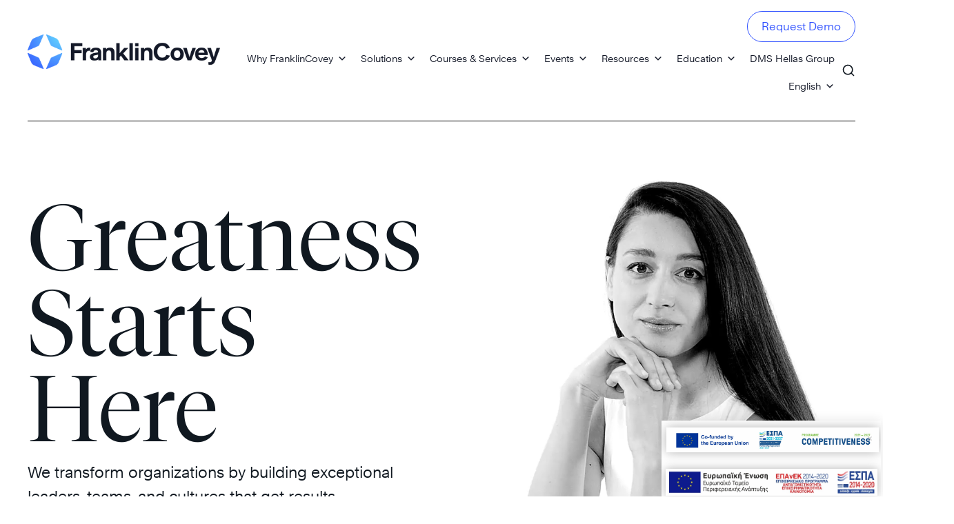

--- FILE ---
content_type: text/html; charset=UTF-8
request_url: https://franklincovey.gr/
body_size: 30301
content:
<!doctype html>
<html lang="en-US" prefix="og: https://ogp.me/ns#" class="no-js">

<head>
			<!-- End Google Tag Manager (noscript) -->
		<script>(function(w,d,s,l,i){w[l]=w[l]||[];w[l].push({'gtm.start':new Date().getTime(),event:'gtm.js'});var f=d.getElementsByTagName(s)[0],j=d.createElement(s),dl=l!='dataLayer'?'&l='+l:'';j.async=true;j.src='https://www.googletagmanager.com/gtm.js?id='+i+dl;f.parentNode.insertBefore(j,f);})(window,document,'script','dataLayer',"GTM-PCWBRQZ");</script>
		<!-- End Google Tag Manager -->
		<meta charset="UTF-8">
<script>var gform;gform||(document.addEventListener("gform_main_scripts_loaded",function(){gform.scriptsLoaded=!0}),document.addEventListener("gform/theme/scripts_loaded",function(){gform.themeScriptsLoaded=!0}),window.addEventListener("DOMContentLoaded",function(){gform.domLoaded=!0}),gform={domLoaded:!1,scriptsLoaded:!1,themeScriptsLoaded:!1,isFormEditor:()=>"function"==typeof InitializeEditor,callIfLoaded:function(o){return!(!gform.domLoaded||!gform.scriptsLoaded||!gform.themeScriptsLoaded&&!gform.isFormEditor()||(gform.isFormEditor()&&console.warn("The use of gform.initializeOnLoaded() is deprecated in the form editor context and will be removed in Gravity Forms 3.1."),o(),0))},initializeOnLoaded:function(o){gform.callIfLoaded(o)||(document.addEventListener("gform_main_scripts_loaded",()=>{gform.scriptsLoaded=!0,gform.callIfLoaded(o)}),document.addEventListener("gform/theme/scripts_loaded",()=>{gform.themeScriptsLoaded=!0,gform.callIfLoaded(o)}),window.addEventListener("DOMContentLoaded",()=>{gform.domLoaded=!0,gform.callIfLoaded(o)}))},hooks:{action:{},filter:{}},addAction:function(o,r,e,t){gform.addHook("action",o,r,e,t)},addFilter:function(o,r,e,t){gform.addHook("filter",o,r,e,t)},doAction:function(o){gform.doHook("action",o,arguments)},applyFilters:function(o){return gform.doHook("filter",o,arguments)},removeAction:function(o,r){gform.removeHook("action",o,r)},removeFilter:function(o,r,e){gform.removeHook("filter",o,r,e)},addHook:function(o,r,e,t,n){null==gform.hooks[o][r]&&(gform.hooks[o][r]=[]);var d=gform.hooks[o][r];null==n&&(n=r+"_"+d.length),gform.hooks[o][r].push({tag:n,callable:e,priority:t=null==t?10:t})},doHook:function(r,o,e){var t;if(e=Array.prototype.slice.call(e,1),null!=gform.hooks[r][o]&&((o=gform.hooks[r][o]).sort(function(o,r){return o.priority-r.priority}),o.forEach(function(o){"function"!=typeof(t=o.callable)&&(t=window[t]),"action"==r?t.apply(null,e):e[0]=t.apply(null,e)})),"filter"==r)return e[0]},removeHook:function(o,r,t,n){var e;null!=gform.hooks[o][r]&&(e=(e=gform.hooks[o][r]).filter(function(o,r,e){return!!(null!=n&&n!=o.tag||null!=t&&t!=o.priority)}),gform.hooks[o][r]=e)}});</script>

			<title>Homepage - FranklinCovey</title>
	
	<link href="//www.google-analytics.com" rel="dns-prefetch">

	<meta http-equiv="X-UA-Compatible" content="IE=edge">
	<meta name="viewport" content="width=device-width, initial-scale=1.0">

	<link rel="icon" type="image/x-icon" href="https://franklincovey.gr/wp-content/themes/franklincovey/img/favicon.ico">
    <link rel="shortcut icon" type="image/x-icon" href="https://franklincovey.gr/wp-content/themes/franklincovey/img/favicon.ico">

	<!--link rel="stylesheet" href="https://use.fontawesome.com/releases/v5.8.1/css/all.css" integrity="sha384-50oBUHEmvpQ+1lW4y57PTFmhCaXp0ML5d60M1M7uH2+nqUivzIebhndOJK28anvf" crossorigin="anonymous">
	<meta name="ahrefs-site-verification" content="6922319b88fc72286b092c28fa3fc18556d2176d24c93a0ca8fe00ace4fe2c73"-->

	
	<link rel="alternate" hreflang="en" href="https://franklincovey.gr/"/>
<link rel="alternate" hreflang="el" href="https://franklincovey.gr/el/"/>
<link rel="alternate" hreflang="x-default" href="https://franklincovey.gr/"/>

<!-- Search Engine Optimization by Rank Math PRO - https://rankmath.com/ -->
<meta name="description" content="- Διαβάστε περισσότερα στην FranklinCovey."/>
<meta name="robots" content="index, follow, max-snippet:-1, max-video-preview:-1, max-image-preview:large"/>
<link rel="canonical" href="https://franklincovey.gr/"/>
<meta property="og:locale" content="en_US"/>
<meta property="og:type" content="website"/>
<meta property="og:title" content="Homepage - FranklinCovey"/>
<meta property="og:description" content="- Διαβάστε περισσότερα στην FranklinCovey."/>
<meta property="og:url" content="https://franklincovey.gr/"/>
<meta property="og:site_name" content="FranklinCovey"/>
<meta property="og:updated_time" content="2025-12-05T13:54:43+00:00"/>
<meta property="og:image" content="https://franklincovey-uk.s3.eu-west-2.amazonaws.com/wp-content/uploads/2025/08/22132950/FC-Greek-700x386.png"/>
<meta property="og:image:secure_url" content="https://franklincovey-uk.s3.eu-west-2.amazonaws.com/wp-content/uploads/2025/08/22132950/FC-Greek-700x386.png"/>
<meta property="og:image:width" content="700"/>
<meta property="og:image:height" content="386"/>
<meta property="og:image:alt" content="Homepage"/>
<meta property="og:image:type" content="image/png"/>
<meta property="article:published_time" content="2021-11-08T15:59:24+00:00"/>
<meta property="article:modified_time" content="2025-12-05T13:54:43+00:00"/>
<meta property="og:video" content="https://franklincovey-uk.s3.eu-west-2.amazonaws.com/wp-content/uploads/2022/01/22133249/fc_home_4.mp4"/>
<meta property="ya:ovs:upload_date" content="2021-11-08GMT+000015:59:24+00:00"/>
<meta property="ya:ovs:allow_embed" content="false"/>
<meta name="twitter:card" content="summary_large_image"/>
<meta name="twitter:title" content="Homepage - FranklinCovey"/>
<meta name="twitter:description" content="- Διαβάστε περισσότερα στην FranklinCovey."/>
<meta name="twitter:site" content="@franklincovey"/>
<meta name="twitter:creator" content="@franklincovey"/>
<meta name="twitter:image" content="https://franklincovey-uk.s3.eu-west-2.amazonaws.com/wp-content/uploads/2025/08/22132950/FC-Greek-700x386.png"/>
<meta name="twitter:label1" content="Time to read"/>
<meta name="twitter:data1" content="Less than a minute"/>
<script type="application/ld+json" class="rank-math-schema-pro">{"@context":"https://schema.org","@graph":[{"@type":"Place","@id":"https://franklincovey.gr/#place","address":{"@type":"PostalAddress","streetAddress":"Stathmou 36","addressLocality":"Thessaloniki","addressRegion":"Thessaloniki","postalCode":"54627","addressCountry":"GR"}},{"@type":"Organization","@id":"https://franklincovey.gr/#organization","name":"FranklinCovey","url":"https://franklincovey.gr","sameAs":["https://www.facebook.com/FranklinCovey","https://twitter.com/franklincovey","https://www.youtube.com/channel/UCRXz_Dh-KJQ1YpIHH-btzTw","https://www.instagram.com/franklincovey/","https://www.linkedin.com/company/franklincovey"],"address":{"@type":"PostalAddress","streetAddress":"Stathmou 36","addressLocality":"Thessaloniki","addressRegion":"Thessaloniki","postalCode":"54627","addressCountry":"GR"},"logo":{"@type":"ImageObject","@id":"https://franklincovey.gr/#logo","url":"https://franklincovey.gr/wp-content/uploads/2022/05/FC_compass_lockup_rgb@1x.png","contentUrl":"https://franklincovey.gr/wp-content/uploads/2022/05/FC_compass_lockup_rgb@1x.png","caption":"FranklinCovey","inLanguage":"en-US","width":"144","height":"144"},"contactPoint":[{"@type":"ContactPoint","telephone":"+302310273979","contactType":"customer support"}],"location":{"@id":"https://franklincovey.gr/#place"}},{"@type":"WebSite","@id":"https://franklincovey.gr/#website","url":"https://franklincovey.gr","name":"FranklinCovey","alternateName":"FC","publisher":{"@id":"https://franklincovey.gr/#organization"},"inLanguage":"en-US","potentialAction":{"@type":"SearchAction","target":"https://franklincovey.gr/?s={search_term_string}","query-input":"required name=search_term_string"}},{"@type":"ImageObject","@id":"https://franklincovey-uk.s3.eu-west-2.amazonaws.com/wp-content/uploads/2025/08/22132950/FC-Greek.png","url":"https://franklincovey-uk.s3.eu-west-2.amazonaws.com/wp-content/uploads/2025/08/22132950/FC-Greek.png","width":"2560","height":"1411","inLanguage":"en-US"},{"@type":"WebPage","@id":"https://franklincovey.gr/#webpage","url":"https://franklincovey.gr/","name":"Homepage - FranklinCovey","datePublished":"2021-11-08T15:59:24+00:00","dateModified":"2025-12-05T13:54:43+00:00","about":{"@id":"https://franklincovey.gr/#organization"},"isPartOf":{"@id":"https://franklincovey.gr/#website"},"primaryImageOfPage":{"@id":"https://franklincovey-uk.s3.eu-west-2.amazonaws.com/wp-content/uploads/2025/08/22132950/FC-Greek.png"},"inLanguage":"en-US"},{"@type":"Person","@id":"https://franklincovey.gr/author/","url":"https://franklincovey.gr/author/","image":{"@type":"ImageObject","@id":"https://secure.gravatar.com/avatar/?s=96&amp;d=mm&amp;r=g","url":"https://secure.gravatar.com/avatar/?s=96&amp;d=mm&amp;r=g","inLanguage":"en-US"},"worksFor":{"@id":"https://franklincovey.gr/#organization"}},{"headline":"Homepage - FranklinCovey","description":"- \u0394\u03b9\u03b1\u03b2\u03ac\u03c3\u03c4\u03b5 \u03c0\u03b5\u03c1\u03b9\u03c3\u03c3\u03cc\u03c4\u03b5\u03c1\u03b1 \u03c3\u03c4\u03b7\u03bd FranklinCovey.","datePublished":"2021-11-08T15:59:24+00:00","dateModified":"2025-12-05T13:54:43+00:00","image":{"@id":"https://franklincovey-uk.s3.eu-west-2.amazonaws.com/wp-content/uploads/2025/08/22132950/FC-Greek.png"},"author":{"@id":"https://franklincovey.gr/author/"},"@type":"Article","name":"Homepage - FranklinCovey","@id":"https://franklincovey.gr/#schema-64273","isPartOf":{"@id":"https://franklincovey.gr/#webpage"},"publisher":{"@id":"https://franklincovey.gr/#organization"},"inLanguage":"en-US","mainEntityOfPage":{"@id":"https://franklincovey.gr/#webpage"}},{"@type":"VideoObject","name":"Homepage - FranklinCovey","description":"- \u0394\u03b9\u03b1\u03b2\u03ac\u03c3\u03c4\u03b5 \u03c0\u03b5\u03c1\u03b9\u03c3\u03c3\u03cc\u03c4\u03b5\u03c1\u03b1 \u03c3\u03c4\u03b7\u03bd FranklinCovey.","uploadDate":"2021-11-08T15:59:24+00:00","contentUrl":"https://franklincovey-uk.s3.eu-west-2.amazonaws.com/wp-content/uploads/2022/01/22133249/fc_home_4.mp4","width":"910","height":"1114","isFamilyFriendly":"True","@id":"https://franklincovey.gr/#schema-64368","isPartOf":{"@id":"https://franklincovey.gr/#webpage"},"publisher":{"@id":"https://franklincovey.gr/#organization"},"inLanguage":"en-US"}]}</script>
<meta name="google-site-verification" content="luAZTYxYTASzxP77s5t1PIvzkIlflEPMIDSQdmIy5aI"/>
<!-- /Rank Math WordPress SEO plugin -->

<link rel='dns-prefetch' href='//cdn.jsdelivr.net'/>
<link rel='dns-prefetch' href='//cdnjs.cloudflare.com'/>
<link rel='dns-prefetch' href='//www.google.com'/>
<link rel='dns-prefetch' href='//www.googletagmanager.com'/>
<style type="text/css">.brave_popup{display:none}</style><script data-no-optimize="1">var brave_popup_data={};var bravepop_emailValidation=false;var brave_popup_videos={};var brave_popup_formData={};var brave_popup_adminUser=false;var brave_popup_pageInfo={"type":"front","pageID":91,"singleType":""};var bravepop_emailSuggestions={};</script><link rel="alternate" title="oEmbed (JSON)" type="application/json+oembed" href="https://franklincovey.gr/wp-json/oembed/1.0/embed?url=https%3A%2F%2Ffranklincovey.gr%2F"/>
<link rel="alternate" title="oEmbed (XML)" type="text/xml+oembed" href="https://franklincovey.gr/wp-json/oembed/1.0/embed?url=https%3A%2F%2Ffranklincovey.gr%2F&#038;format=xml"/>
<style id='wp-img-auto-sizes-contain-inline-css'>img:is([sizes=auto i],[sizes^="auto," i]){contain-intrinsic-size:3000px 1500px}</style>
<style id='wp-emoji-styles-inline-css'>img.wp-smiley,img.emoji{display:inline!important;border:none!important;box-shadow:none!important;height:1em!important;width:1em!important;margin:0 .07em!important;vertical-align:-.1em!important;background:none!important;padding:0!important}</style>
<link rel='stylesheet' id='wp-block-library-css' href='https://franklincovey.gr/wp-includes/css/dist/block-library/A.style.min.css,qver=6.9.pagespeed.cf.Ey8Q_jRO3Z.css' media='all'/>
<style id='global-styles-inline-css'>:root{--wp--preset--aspect-ratio--square:1;--wp--preset--aspect-ratio--4-3: 4/3;--wp--preset--aspect-ratio--3-4: 3/4;--wp--preset--aspect-ratio--3-2: 3/2;--wp--preset--aspect-ratio--2-3: 2/3;--wp--preset--aspect-ratio--16-9: 16/9;--wp--preset--aspect-ratio--9-16: 9/16;--wp--preset--color--black:#000;--wp--preset--color--cyan-bluish-gray:#abb8c3;--wp--preset--color--white:#fff;--wp--preset--color--pale-pink:#f78da7;--wp--preset--color--vivid-red:#cf2e2e;--wp--preset--color--luminous-vivid-orange:#ff6900;--wp--preset--color--luminous-vivid-amber:#fcb900;--wp--preset--color--light-green-cyan:#7bdcb5;--wp--preset--color--vivid-green-cyan:#00d084;--wp--preset--color--pale-cyan-blue:#8ed1fc;--wp--preset--color--vivid-cyan-blue:#0693e3;--wp--preset--color--vivid-purple:#9b51e0;--wp--preset--gradient--vivid-cyan-blue-to-vivid-purple:linear-gradient(135deg,#0693e3 0%,#9b51e0 100%);--wp--preset--gradient--light-green-cyan-to-vivid-green-cyan:linear-gradient(135deg,#7adcb4 0%,#00d082 100%);--wp--preset--gradient--luminous-vivid-amber-to-luminous-vivid-orange:linear-gradient(135deg,#fcb900 0%,#ff6900 100%);--wp--preset--gradient--luminous-vivid-orange-to-vivid-red:linear-gradient(135deg,#ff6900 0%,#cf2e2e 100%);--wp--preset--gradient--very-light-gray-to-cyan-bluish-gray:linear-gradient(135deg,#eee 0%,#a9b8c3 100%);--wp--preset--gradient--cool-to-warm-spectrum:linear-gradient(135deg,#4aeadc 0%,#9778d1 20%,#cf2aba 40%,#ee2c82 60%,#fb6962 80%,#fef84c 100%);--wp--preset--gradient--blush-light-purple:linear-gradient(135deg,#ffceec 0%,#9896f0 100%);--wp--preset--gradient--blush-bordeaux:linear-gradient(135deg,#fecda5 0%,#fe2d2d 50%,#6b003e 100%);--wp--preset--gradient--luminous-dusk:linear-gradient(135deg,#ffcb70 0%,#c751c0 50%,#4158d0 100%);--wp--preset--gradient--pale-ocean:linear-gradient(135deg,#fff5cb 0%,#b6e3d4 50%,#33a7b5 100%);--wp--preset--gradient--electric-grass:linear-gradient(135deg,#caf880 0%,#71ce7e 100%);--wp--preset--gradient--midnight:linear-gradient(135deg,#020381 0%,#2874fc 100%);--wp--preset--font-size--small:13px;--wp--preset--font-size--medium:20px;--wp--preset--font-size--large:36px;--wp--preset--font-size--x-large:42px;--wp--preset--spacing--20:.44rem;--wp--preset--spacing--30:.67rem;--wp--preset--spacing--40:1rem;--wp--preset--spacing--50:1.5rem;--wp--preset--spacing--60:2.25rem;--wp--preset--spacing--70:3.38rem;--wp--preset--spacing--80:5.06rem;--wp--preset--shadow--natural:6px 6px 9px rgba(0,0,0,.2);--wp--preset--shadow--deep:12px 12px 50px rgba(0,0,0,.4);--wp--preset--shadow--sharp:6px 6px 0 rgba(0,0,0,.2);--wp--preset--shadow--outlined:6px 6px 0 -3px #fff , 6px 6px #000;--wp--preset--shadow--crisp:6px 6px 0 #000}:where(.is-layout-flex){gap:.5em}:where(.is-layout-grid){gap:.5em}body .is-layout-flex{display:flex}.is-layout-flex{flex-wrap:wrap;align-items:center}.is-layout-flex > :is(*, div){margin:0}body .is-layout-grid{display:grid}.is-layout-grid > :is(*, div){margin:0}:where(.wp-block-columns.is-layout-flex){gap:2em}:where(.wp-block-columns.is-layout-grid){gap:2em}:where(.wp-block-post-template.is-layout-flex){gap:1.25em}:where(.wp-block-post-template.is-layout-grid){gap:1.25em}.has-black-color{color:var(--wp--preset--color--black)!important}.has-cyan-bluish-gray-color{color:var(--wp--preset--color--cyan-bluish-gray)!important}.has-white-color{color:var(--wp--preset--color--white)!important}.has-pale-pink-color{color:var(--wp--preset--color--pale-pink)!important}.has-vivid-red-color{color:var(--wp--preset--color--vivid-red)!important}.has-luminous-vivid-orange-color{color:var(--wp--preset--color--luminous-vivid-orange)!important}.has-luminous-vivid-amber-color{color:var(--wp--preset--color--luminous-vivid-amber)!important}.has-light-green-cyan-color{color:var(--wp--preset--color--light-green-cyan)!important}.has-vivid-green-cyan-color{color:var(--wp--preset--color--vivid-green-cyan)!important}.has-pale-cyan-blue-color{color:var(--wp--preset--color--pale-cyan-blue)!important}.has-vivid-cyan-blue-color{color:var(--wp--preset--color--vivid-cyan-blue)!important}.has-vivid-purple-color{color:var(--wp--preset--color--vivid-purple)!important}.has-black-background-color{background-color:var(--wp--preset--color--black)!important}.has-cyan-bluish-gray-background-color{background-color:var(--wp--preset--color--cyan-bluish-gray)!important}.has-white-background-color{background-color:var(--wp--preset--color--white)!important}.has-pale-pink-background-color{background-color:var(--wp--preset--color--pale-pink)!important}.has-vivid-red-background-color{background-color:var(--wp--preset--color--vivid-red)!important}.has-luminous-vivid-orange-background-color{background-color:var(--wp--preset--color--luminous-vivid-orange)!important}.has-luminous-vivid-amber-background-color{background-color:var(--wp--preset--color--luminous-vivid-amber)!important}.has-light-green-cyan-background-color{background-color:var(--wp--preset--color--light-green-cyan)!important}.has-vivid-green-cyan-background-color{background-color:var(--wp--preset--color--vivid-green-cyan)!important}.has-pale-cyan-blue-background-color{background-color:var(--wp--preset--color--pale-cyan-blue)!important}.has-vivid-cyan-blue-background-color{background-color:var(--wp--preset--color--vivid-cyan-blue)!important}.has-vivid-purple-background-color{background-color:var(--wp--preset--color--vivid-purple)!important}.has-black-border-color{border-color:var(--wp--preset--color--black)!important}.has-cyan-bluish-gray-border-color{border-color:var(--wp--preset--color--cyan-bluish-gray)!important}.has-white-border-color{border-color:var(--wp--preset--color--white)!important}.has-pale-pink-border-color{border-color:var(--wp--preset--color--pale-pink)!important}.has-vivid-red-border-color{border-color:var(--wp--preset--color--vivid-red)!important}.has-luminous-vivid-orange-border-color{border-color:var(--wp--preset--color--luminous-vivid-orange)!important}.has-luminous-vivid-amber-border-color{border-color:var(--wp--preset--color--luminous-vivid-amber)!important}.has-light-green-cyan-border-color{border-color:var(--wp--preset--color--light-green-cyan)!important}.has-vivid-green-cyan-border-color{border-color:var(--wp--preset--color--vivid-green-cyan)!important}.has-pale-cyan-blue-border-color{border-color:var(--wp--preset--color--pale-cyan-blue)!important}.has-vivid-cyan-blue-border-color{border-color:var(--wp--preset--color--vivid-cyan-blue)!important}.has-vivid-purple-border-color{border-color:var(--wp--preset--color--vivid-purple)!important}.has-vivid-cyan-blue-to-vivid-purple-gradient-background{background:var(--wp--preset--gradient--vivid-cyan-blue-to-vivid-purple)!important}.has-light-green-cyan-to-vivid-green-cyan-gradient-background{background:var(--wp--preset--gradient--light-green-cyan-to-vivid-green-cyan)!important}.has-luminous-vivid-amber-to-luminous-vivid-orange-gradient-background{background:var(--wp--preset--gradient--luminous-vivid-amber-to-luminous-vivid-orange)!important}.has-luminous-vivid-orange-to-vivid-red-gradient-background{background:var(--wp--preset--gradient--luminous-vivid-orange-to-vivid-red)!important}.has-very-light-gray-to-cyan-bluish-gray-gradient-background{background:var(--wp--preset--gradient--very-light-gray-to-cyan-bluish-gray)!important}.has-cool-to-warm-spectrum-gradient-background{background:var(--wp--preset--gradient--cool-to-warm-spectrum)!important}.has-blush-light-purple-gradient-background{background:var(--wp--preset--gradient--blush-light-purple)!important}.has-blush-bordeaux-gradient-background{background:var(--wp--preset--gradient--blush-bordeaux)!important}.has-luminous-dusk-gradient-background{background:var(--wp--preset--gradient--luminous-dusk)!important}.has-pale-ocean-gradient-background{background:var(--wp--preset--gradient--pale-ocean)!important}.has-electric-grass-gradient-background{background:var(--wp--preset--gradient--electric-grass)!important}.has-midnight-gradient-background{background:var(--wp--preset--gradient--midnight)!important}.has-small-font-size{font-size:var(--wp--preset--font-size--small)!important}.has-medium-font-size{font-size:var(--wp--preset--font-size--medium)!important}.has-large-font-size{font-size:var(--wp--preset--font-size--large)!important}.has-x-large-font-size{font-size:var(--wp--preset--font-size--x-large)!important}</style>

<style id='classic-theme-styles-inline-css'>.wp-block-button__link{color:#fff;background-color:#32373c;border-radius:9999px;box-shadow:none;text-decoration:none;padding:calc(.667em + 2px) calc(1.333em + 2px);font-size:1.125em}.wp-block-file__button{background:#32373c;color:#fff;text-decoration:none}</style>
<style id='wpml-menu-item-0-css' media='all'>.wpml-ls-menu-item .wpml-ls-flag{display:inline;vertical-align:baseline}.wpml-ls-menu-item .wpml-ls-flag+span{margin-left:.3em}.rtl .wpml-ls-menu-item .wpml-ls-flag+span{margin-left:0;margin-right:.3em}ul .wpml-ls-menu-item a{display:flex;align-items:center}</style>
<link rel='stylesheet' id='megamenu-css' href='https://franklincovey.gr/wp-content/uploads/maxmegamenu/A.style_en.css,qver=b75d31.pagespeed.cf.m1gjXcr07G.css' media='all'/>
<link rel='stylesheet' id='dashicons-css' href='https://franklincovey.gr/wp-includes/css/A.dashicons.min.css,qver=6.9.pagespeed.cf.YtIiybB4VG.css' media='all'/>
<link rel='stylesheet' id='megamenu-genericons-css' href='https://franklincovey.gr/wp-content/plugins/megamenu-pro/icons/genericons/genericons/A.genericons.css,qver=2.2.8.pagespeed.cf.TqUQo6NHoe.css' media='all'/>
<link rel='stylesheet' id='megamenu-fontawesome-css' href='https://franklincovey.gr/wp-content/plugins/megamenu-pro/icons/fontawesome/css/A.font-awesome.min.css,qver=2.2.8.pagespeed.cf.jBrWCt-D4j.css' media='all'/>
<link rel='stylesheet' id='megamenu-fontawesome5-css' href='https://franklincovey.gr/wp-content/plugins/megamenu-pro/icons/fontawesome5/css/A.all.min.css,qver=2.2.8.pagespeed.cf.MReNNZe56F.css' media='all'/>
<style id='normalize-css' media='all'>article,aside,details,figcaption,figure,footer,header,hgroup,main,nav,section,summary{display:block}audio,canvas,video{display:inline-block}audio:not([controls]){display:none;height:0}[hidden],template{display:none}html{font-family:sans-serif;-ms-text-size-adjust:100%;-webkit-text-size-adjust:100%}body{margin:0}a{background:0 0}a:focus{outline:thin dotted}a:active,a:hover{outline:0}h1{font-size:2em;margin:.67em 0}abbr[title]{border-bottom:1px dotted}b,strong{font-weight:700}dfn{font-style:italic}hr{-moz-box-sizing:content-box;box-sizing:content-box;height:0}mark{background:#ff0;color:#000}code,kbd,pre,samp{font-family:monospace,serif;font-size:1em}pre{white-space:pre-wrap}q{quotes:"\201C" "\201D" "\2018" "\2019"}small{font-size:80%}sub,sup{font-size:75%;line-height:0;position:relative;vertical-align:baseline}sup{top:-.5em}sub{bottom:-.25em}img{border:0}svg:not(:root){overflow:hidden}figure{margin:0}fieldset{border:1px solid silver;margin:0 2px;padding:.35em .625em .75em}legend{border:0;padding:0}button,input,select,textarea{font-family:inherit;font-size:100%;margin:0}button,input{line-height:normal}button,select{text-transform:none}button,html input[type="button"],input[type="reset"],input[type="submit"]{-webkit-appearance:button;cursor:pointer}button[disabled],html input[disabled]{cursor:default}input[type="checkbox"],input[type="radio"]{box-sizing:border-box;padding:0}input[type="search"]{-webkit-appearance:textfield;-moz-box-sizing:content-box;-webkit-box-sizing:content-box;box-sizing:content-box}input[type="search"]::-webkit-search-cancel-button,input[type="search"]::-webkit-search-decoration{-webkit-appearance:none}button::-moz-focus-inner,input::-moz-focus-inner{border:0;padding:0}textarea{overflow:auto;vertical-align:top}table{border-collapse:collapse;border-spacing:0}</style>
<style id='slick-styles-css' media='all'>.slick-slider{position:relative;display:block;box-sizing:border-box;-webkit-user-select:none;-moz-user-select:none;-ms-user-select:none;user-select:none;-webkit-touch-callout:none;-khtml-user-select:none;-ms-touch-action:pan-y;touch-action:pan-y;-webkit-tap-highlight-color:transparent}.slick-list{position:relative;display:block;overflow:hidden;margin:0;padding:0}.slick-list:focus{outline:none}.slick-list.dragging{cursor:pointer;cursor:hand}.slick-slider .slick-track,.slick-slider .slick-list{-webkit-transform:translate3d(0,0,0);-moz-transform:translate3d(0,0,0);-ms-transform:translate3d(0,0,0);-o-transform:translate3d(0,0,0);transform:translate3d(0,0,0)}.slick-track{position:relative;top:0;left:0;display:block;margin-left:auto;margin-right:auto}.slick-track:before,.slick-track:after{display:table;content:''}.slick-track:after{clear:both}.slick-loading .slick-track{visibility:hidden}.slick-slide{display:none;float:left;height:100%;min-height:1px}[dir="rtl"] .slick-slide{float:right}.slick-slide img{display:block}.slick-slide.slick-loading img{display:none}.slick-slide.dragging img{pointer-events:none}.slick-initialized .slick-slide{display:block}.slick-loading .slick-slide{visibility:hidden}.slick-vertical .slick-slide{display:block;height:auto;border:1px solid transparent}.slick-arrow.slick-hidden{display:none}</style>
<link rel='stylesheet' id='uikit-styles-css' href='//cdn.jsdelivr.net/npm/uikit@3.6.10/dist/css/uikit.min.css?ver=1.0' media='all'/>
<style id='html5blank-css' media='all'>*,*:after,*:before{-moz-box-sizing:border-box;box-sizing:border-box;-webkit-font-smoothing:antialiased;font-smoothing:antialiased;text-rendering:optimizeLegibility}.clear:before,.clear:after{content:' ';display:table}.clear:after{clear:both}.clear{*zoom:1}img{max-width:100%;vertical-align:bottom}a:hover,a:active{outline:0}::selection{background:#04a4cc;color:#fff;text-shadow:none}::-webkit-selection{background:#04a4cc;color:#fff;text-shadow:none}::-moz-selection{background:#04a4cc;color:#fff;text-shadow:none}@media print{*{background:transparent!important;color:#000!important;box-shadow:none!important;text-shadow:none!important}a,a:visited{text-decoration:underline}a[href]:after{content:" (" attr(href) ")"}abbr[title]:after{content:" (" attr(title) ")"}.ir a:after,a[href^="javascript:"]:after,a[href^="#"]:after{content:""}pre,blockquote{border:1px solid #999;page-break-inside:avoid}thead{display:table-header-group}tr,img{page-break-inside:avoid}img{max-width:100%!important}@page {
		margin:0.5cm;
	}p,h2,h3{orphans:3;widows:3}h2,h3{page-break-after:avoid}}</style>
<link rel='stylesheet' id='main-styles-css' href='https://franklincovey.gr/wp-content/themes/franklincovey/css/styles.min.css?ver=1.11.20' media='all'/>
<link rel='stylesheet' id='flick-css' href='https://franklincovey.gr/wp-content/plugins/mailchimp/assets/css/flick/flick.css?ver=2.0.0' media='all'/>
<style id='mailchimp_sf_main_css-css' media='all'>.mc_error_msg,.mc_error_msg a{color:red;margin-bottom:1.0em}.mc_success_msg{color:green;margin-bottom:1.0em}div.mc_interest{width:100%}.mc_signup_form label.mc_interest_label{display:inline}.mc_signup_submit{text-align:center}ul.mc_list{list-style-type:none;margin-left:0;padding-left:0}ul.mc_list li{font-size:14px}#ui-datepicker-div .ui-datepicker-year{display:none}#ui-datepicker-div.show .ui-datepicker-year{display:inline;padding-left:3px}.widget_mailchimpsf_widget .widget-title{line-height:1.4em;margin-bottom:.75em}.mc_custom_border_hdr,.mc_subheader{line-height:1.25em;margin-bottom:18px}.mc_merge_var{padding:0;margin:0;margin-bottom:1.0em}.mc_var_label,.mc_interest_label{display:block;margin-bottom:.5em}.mc_input{-moz-box-sizing:border-box;-webkit-box-sizing:border-box;box-sizing:border-box;padding:10px 8px;width:100%}.mc_input.mc_phone{width:auto}select.mc_select{margin-top:.5em;padding:10px 8px;width:100%}.mc_address_label{margin-top:1.0em;margin-bottom:.5em;display:block}.mc_address_label ~ select {padding:10px 8px;width:100%}.mc_list li{list-style:none;background:none!important}.mc_interests_header{font-weight:bold;margin-top:1.0em;margin-bottom:.5em}.mc_interest label,.mc_interest input{margin-bottom:.4em}.mc_signup_submit_button{margin-top:1.5em;padding:10px 8px;width:80%}.mc_unsub_link a{font-size:.75em}.mc_unsub_link{margin-top:1.0em}.mc_header_address,.mc_email_format{display:block;font-weight:bold;margin-top:1.0em;margin-bottom:.5em}.mc_email_options{margin-top:.5em}.mc_email_type{padding-left:4px}.mc-indicates-required{width:100%;margin-top:1em}</style>
<script src="https://franklincovey.gr/wp-content/themes/franklincovey/js/lib/conditionizr-4.3.0.min.js,qver==4.3.0+modernizr-2.7.1.min.js,qver==2.7.1.pagespeed.jc.07pe4vvXdp.js"></script><script>eval(mod_pagespeed_q4PBssMbwf);</script>
<script>eval(mod_pagespeed_99$KTSt92y);</script>
<script src="//cdn.jsdelivr.net/npm/uikit@3.6.10/dist/js/uikit.min.js?ver=2.7.1" id="uikit-js"></script>
<script src="https://franklincovey.gr/wp-includes/js/jquery/jquery.min.js,qver=3.7.1.pagespeed.jm.PoWN7KAtLT.js" id="jquery-core-js"></script>
<script src="https://franklincovey.gr/wp-includes,_js,_jquery,_jquery-migrate.min.js,qver==3.4.1+wp-content,_themes,_franklincovey,_js,_lib,_slick,_slick.min.js,qver==1.1.pagespeed.jc.qFsv-bgq54.js"></script><script>eval(mod_pagespeed_VBSQFfAYzw);</script>
<script>eval(mod_pagespeed_OLN4c84Tpw);</script>
<script id="wpml-cookie-js-extra">var wpml_cookies={"wp-wpml_current_language":{"value":"en","expires":1,"path":"/"}};var wpml_cookies={"wp-wpml_current_language":{"value":"en","expires":1,"path":"/"}};</script>
<script id="wpml-cookie-js" defer data-wp-strategy="defer">//<![CDATA[
document.addEventListener('DOMContentLoaded',function(){for(var cookieName in wpml_cookies){var cookieData=wpml_cookies[cookieName];document.cookie=cookieName+'='+cookieData.value+';expires='+cookieData.expires+'; path='+cookieData.path+'; SameSite=Lax';}});
//]]></script>

<!-- Google tag (gtag.js) snippet added by Site Kit -->
<!-- Google Analytics snippet added by Site Kit -->
<script src="https://www.googletagmanager.com/gtag/js?id=GT-MRMSWLK" id="google_gtagjs-js" async></script>
<script id="google_gtagjs-js-after">window.dataLayer=window.dataLayer||[];function gtag(){dataLayer.push(arguments);}gtag("set","linker",{"domains":["franklincovey.gr"]});gtag("js",new Date());gtag("set","developer_id.dZTNiMT",true);gtag("config","GT-MRMSWLK",{"googlesitekit_post_type":"page"});</script>
<link rel="https://api.w.org/" href="https://franklincovey.gr/wp-json/"/><link rel="alternate" title="JSON" type="application/json" href="https://franklincovey.gr/wp-json/wp/v2/pages/91"/><meta name="generator" content="WPML ver:4.8.6 stt:1,13;"/>
<meta name="generator" content="Site Kit by Google 1.167.0"/><!-- HFCM by 99 Robots - Snippet # 1: Google Tag Manager Header -->
<!-- Google Tag Manager -->
<script>(function(w,d,s,l,i){w[l]=w[l]||[];w[l].push({'gtm.start':new Date().getTime(),event:'gtm.js'});var f=d.getElementsByTagName(s)[0],j=d.createElement(s),dl=l!='dataLayer'?'&l='+l:'';j.async=true;j.src='https://www.googletagmanager.com/gtm.js?id='+i+dl;f.parentNode.insertBefore(j,f);})(window,document,'script','dataLayer','GTM-PCWBRQZ');</script>
<!-- End Google Tag Manager -->
<!-- /end HFCM by 99 Robots -->
<!-- HFCM by 99 Robots - Snippet # 3: Mailchimp Domain Connection html -->
<script id="mcjs">!function(c,h,i,m,p){m=c.createElement(h),p=c.getElementsByTagName(h)[0],m.async=1,m.src=i,p.parentNode.insertBefore(m,p)}(document,"script","https://chimpstatic.com/mcjs-connected/js/users/7f05cbbd23b3252fff5d6e467/0d55aae2fa8eb26ab1e3d3fae.js");</script>
<!-- /end HFCM by 99 Robots -->
<!-- HFCM by 99 Robots - Snippet # 4: Google Analytics Gtag -->
<!-- Google tag (gtag.js) -->
<script async src="https://www.googletagmanager.com/gtag/js?id=G-GBQYRK4DWK"></script>
<script>window.dataLayer=window.dataLayer||[];function gtag(){dataLayer.push(arguments);}gtag('js',new Date());gtag('config','G-GBQYRK4DWK');</script>
<!-- /end HFCM by 99 Robots -->
<!-- Analytics by WP Statistics - https://wp-statistics.com -->
<meta name="google-site-verification" content="luAZTYxYTASzxP77s5t1PIvzkIlflEPMIDSQdmIy5aI">
<!-- hreflang Tags -->
		<link rel="alternate" hreflang="CS-CZ" href="https://www.franklincovey.cz/"/>
			<link rel="alternate" hreflang="CS-SK" href="https://www.franklincovey.cz/"/>
			<link rel="alternate" hreflang="EL-AL" href="https://franklincovey.gr/el/"/>
			<link rel="alternate" hreflang="EL-BA" href="https://franklincovey.gr/el/"/>
			<link rel="alternate" hreflang="EL-GR" href="https://franklincovey.gr/el/"/>
			<link rel="alternate" hreflang="EL-SI" href="https://franklincovey.gr/el/"/>
			<link rel="alternate" hreflang="EN-AL" href="https://franklincovey.gr/"/>
			<link rel="alternate" hreflang="EN-BA" href="https://franklincovey.gr/"/>
			<link rel="alternate" hreflang="EN-GR" href="https://franklincovey.gr/"/>
			<link rel="alternate" hreflang="EN-SI" href="https://franklincovey.gr/"/>
			<link rel="alternate" hreflang="EN-AF" href="https://www.franklincoveysouthasia.com/"/>
			<link rel="alternate" hreflang="EN-BD" href="https://www.franklincoveysouthasia.com/"/>
			<link rel="alternate" hreflang="EN-IN" href="https://www.franklincoveysouthasia.com/"/>
			<link rel="alternate" hreflang="EN-GB" href="https://www.franklincovey.co.uk/"/>
			<link rel="alternate" hreflang="EN-GG" href="https://www.franklincovey.co.uk/"/>
			<link rel="alternate" hreflang="EN-IM" href="https://www.franklincovey.co.uk/"/>
			<link rel="alternate" hreflang="EN-JE" href="https://www.franklincovey.co.uk/"/>
			<link rel="alternate" hreflang="EN-AU" href="https://www.franklincovey.com.au/"/>
			<link rel="alternate" hreflang="EN-BM" href="https://franklincovey.bm/"/>
			<link rel="alternate" hreflang="EN-CA" href="https://franklincovey.ca/"/>
			<link rel="alternate" hreflang="FR-CA" href="https://fr.franklincovey.ca/"/>
			<link rel="alternate" hreflang="EN-CO" href="https://franklincovey.com.co/en/"/>
			<link rel="alternate" hreflang="ES-CO" href="https://franklincovey.com.co/"/>
			<link rel="alternate" hreflang="EN-CY" href="https://www.franklincovey.cy/"/>
			<link rel="alternate" hreflang="EN-IE" href="https://www.franklincovey.ie/"/>
			<link rel="alternate" hreflang="EN-DE" href="https://www.franklincovey.de/en/"/>
			<link rel="alternate" hreflang="EN-CH" href="https://www.franklincovey.de/en/"/>
			<link rel="alternate" hreflang="EN-AT" href="https://www.franklincovey.de/en/"/>
			<link rel="alternate" hreflang="DE-DE" href="https://www.franklincovey.de/de/"/>
			<link rel="alternate" hreflang="DE-CH" href="https://www.franklincovey.de/de/"/>
			<link rel="alternate" hreflang="DE-AT" href="https://www.franklincovey.de/de/"/>
			<link rel="alternate" hreflang="EN-NO" href="https://franklincovey.no/"/>
			<link rel="alternate" hreflang="EN-PH" href="https://franklincovey.ph/"/>
			<link rel="alternate" hreflang="ES-ES" href="https://franklincovey.es/"/>
			<link rel="alternate" hreflang="ES-HN" href="https://franklincovey.hn/"/>
			<link rel="alternate" hreflang="ES-UY" href="https://franklincovey.com.uy/"/>
			<link rel="alternate" hreflang="ET-EE" href="https://franklincovey.ee/"/>
			<link rel="alternate" hreflang="FR-FR" href="https://www.franklincovey.fr/"/>
			<link rel="alternate" hreflang="FR-MC" href="https://www.franklincovey.fr/"/>
			<link rel="alternate" hreflang="LV-LV" href="https://franklincovey.lv/"/>
			<link rel="alternate" hreflang="PL-BG" href="https://franklincovey.pl/"/>
			<link rel="alternate" hreflang="PL-LT" href="https://franklincovey.pl/"/>
			<link rel="alternate" hreflang="PL-MD" href="https://franklincovey.pl/"/>
			<link rel="alternate" hreflang="PL-PL" href="https://franklincovey.pl/"/>
			<link rel="alternate" hreflang="EN-RO" href="https://franklincovey.ro/"/>
			<link rel="alternate" hreflang="PT-BR" href="https://franklincovey.com.br/"/>
			<link rel="alternate" hreflang="PT-MZ" href="https://franklincovey.com.br/"/>
			<link rel="alternate" hreflang="PT-PT" href="https://www.franklincovey.pt/"/>
			<link rel="alternate" hreflang="EN-NZ" href="https://www.franklincovey.co.nz/"/>
			<link rel="alternate" hreflang="ES-BO" href="https://franklincovey.com.ar"/>
			<link rel="alternate" hreflang="ES-AR" href="https://franklincovey.com.ar"/>
			<link rel="alternate" hreflang="ES-PY" href="https://franklincovey.com.ar"/>
			<link rel="alternate" hreflang="EN-BO" href="https://franklincovey.com.ar/en"/>
			<link rel="alternate" hreflang="EN-AR" href="https://franklincovey.com.ar/en"/>
			<link rel="alternate" hreflang="EN-PY" href="https://franklincovey.com.ar/en"/>
			<link rel="alternate" hreflang="NL-BE" href="https://www.franklincovey-benelux.com"/>
			<link rel="alternate" hreflang="NL-LU" href="https://www.franklincovey-benelux.com"/>
			<link rel="alternate" hreflang="NL-NL" href="https://www.franklincovey-benelux.com"/>
			<link rel="alternate" hreflang="EN-BE" href="https://www.franklincovey-benelux.com/en/"/>
			<link rel="alternate" hreflang="EN-LU" href="https://www.franklincovey-benelux.com/en/"/>
			<link rel="alternate" hreflang="EN-NL" href="https://www.franklincovey-benelux.com/en/"/>
			<link rel="alternate" hreflang="FR-BE" href="https://www.franklincovey-benelux.com/fr/"/>
			<link rel="alternate" hreflang="FR-LU" href="https://www.franklincovey-benelux.com/fr/"/>
			<link rel="alternate" hreflang="FR-NL" href="https://www.franklincovey-benelux.com/fr/"/>
			<link rel="alternate" hreflang="ES-BZ" href="https://franklincoveyla.com"/>
			<link rel="alternate" hreflang="ES-NI" href="https://franklincoveyla.com"/>
			<link rel="alternate" hreflang="ES-PA" href="https://franklincoveyla.com"/>
			<link rel="alternate" hreflang="ES-MX" href="https://franklincoveyla.com"/>
			<link rel="alternate" hreflang="EN-BZ" href="https://franklincoveyla.com/en/"/>
			<link rel="alternate" hreflang="EN-NI" href="https://franklincoveyla.com/en/"/>
			<link rel="alternate" hreflang="EN-PA" href="https://franklincoveyla.com/en/"/>
			<link rel="alternate" hreflang="EN-MX" href="https://franklincoveyla.com/en/"/>
			<link rel="alternate" hreflang="ES-CR" href="https://franklincovey.cr/"/>
			<link rel="alternate" hreflang="EN-CR" href="https://www.franklincovey.com/"/>
			<link rel="alternate" hreflang="ES-EC" href="https://franklincoveyecuador.com"/>
			<link rel="alternate" hreflang="EN-EC" href="https://franklincoveyecuador.com/en/"/>
			<link rel="alternate" hreflang="EN-FI" href="https://franklincovey.fi/"/>
			<link rel="alternate" hreflang="EN-GY" href="https://franklincoveyguianas.com/"/>
			<link rel="alternate" hreflang="EN-SR" href="https://franklincoveyguianas.com/"/>
			<link rel="alternate" hreflang="EN-HK" href="https://franklincovey.com.hk/"/>
			<link rel="alternate" hreflang="EN-ID" href="https://www.franklincovey.co.id"/>
			<link rel="alternate" hreflang="ID-ID" href="https://www.franklincovey.co.id/id/"/>
			<link rel="alternate" hreflang="EN-JM" href="https://franklincoveyja.com/"/>
			<link rel="alternate" hreflang="EN-LB" href="https://franklincoveylb.com/"/>
			<link rel="alternate" hreflang="EN-LS" href="https://franklincoveysa.co.za/"/>
			<link rel="alternate" hreflang="EN-SZ" href="https://franklincoveysa.co.za/"/>
			<link rel="alternate" hreflang="EN-ZA" href="https://franklincoveysa.co.za/"/>
			<link rel="alternate" hreflang="EN-SG" href="https://franklincovey.com.sg/"/>
			<link rel="alternate" hreflang="EN-MO" href="https://franklincovey.com.sg/"/>
			<link rel="alternate" hreflang="EN-NG" href="https://franklincoveynig.com/"/>
			<link rel="alternate" hreflang="EN-PK" href="https://www.franklincoveypakistan.com"/>
			<link rel="alternate" hreflang="EN-RS" href="https://www.franklincovey.rs"/>
			<link rel="alternate" hreflang="EN-SE" href="https://franklincovey.se/"/>
			<link rel="alternate" hreflang="TH-TH" href="https://www.franklincoveythailand.com/"/>
			<link rel="alternate" hreflang="EN-TH" href="https://www.franklincoveythailand.com/en/"/>
			<link rel="alternate" hreflang="VI-VN" href="https://franklincovey.vn/"/>
			<link rel="alternate" hreflang="EN-VN" href="https://franklincovey.vn/home"/>
			<link rel="alternate" hreflang="ES-GT" href="https://www.franklincovey.com.gt/"/>
			<link rel="alternate" hreflang="HU-HU" href="https://franklincovey.hu/"/>
			<link rel="alternate" hreflang="IS-IS" href="https://franklincovey.is/"/>
			<link rel="alternate" hreflang="IS-FO" href="https://franklincovey.is/"/>
			<link rel="alternate" hreflang="IS-GL" href="https://franklincovey.is/"/>
			<link rel="alternate" hreflang="IT-IT" href="https://www.franklincovey.it/"/>
			<link rel="alternate" hreflang="JA-JP" href="https://www.franklincovey.co.jp/"/>
			<link rel="alternate" hreflang="TR-TR" href="https://franklincovey.az"/>
			<link rel="alternate" hreflang="UK-UA" href="https://franklincovey.com.ua/"/>
			<link rel="alternate" hreflang="ZH-CN" href="https://www.franklincovey.com.cn/"/>
			<link rel="alternate" hreflang="TW-TW" href="https://www.franklincovey.com.tw/"/>
			<link rel="alternate" hreflang="EN-TW" href="https://en.franklincovey.com.tw/"/>
			<link rel="alternate" hreflang="AR-AE" href="https://franklincoveyme.com/?lang=ar"/>
			<link rel="alternate" hreflang="AR-BH" href="https://franklincoveyme.com/?lang=ar"/>
			<link rel="alternate" hreflang="AR-IQ" href="https://franklincoveyme.com/?lang=ar"/>
			<link rel="alternate" hreflang="AR-JO" href="https://franklincoveyme.com/?lang=ar"/>
			<link rel="alternate" hreflang="AR-KW" href="https://franklincoveyme.com/?lang=ar"/>
			<link rel="alternate" hreflang="AR-OM" href="https://franklincoveyme.com/?lang=ar"/>
			<link rel="alternate" hreflang="AR-QA" href="https://franklincoveyme.com/?lang=ar"/>
			<link rel="alternate" hreflang="AR-SA" href="https://franklincoveyme.com/?lang=ar"/>
			<link rel="alternate" hreflang="AR-YE" href="https://franklincoveyme.com/?lang=ar"/>
			<link rel="alternate" hreflang="EN-AE" href="https://franklincoveyme.com/"/>
			<link rel="alternate" hreflang="EN-BH" href="https://franklincoveyme.com/"/>
			<link rel="alternate" hreflang="EN-IQ" href="https://franklincoveyme.com/"/>
			<link rel="alternate" hreflang="EN-JO" href="https://franklincoveyme.com/"/>
			<link rel="alternate" hreflang="EN-KW" href="https://franklincoveyme.com/"/>
			<link rel="alternate" hreflang="EN-OM" href="https://franklincoveyme.com/"/>
			<link rel="alternate" hreflang="EN-QA" href="https://franklincoveyme.com/"/>
			<link rel="alternate" hreflang="EN-SA" href="https://franklincoveyme.com/"/>
			<link rel="alternate" hreflang="EN-YE" href="https://franklincoveyme.com/"/>
			<link rel="alternate" hreflang="DA-DK" href="https://www.franklincovey.dk/"/>
			<link rel="alternate" hreflang="EN-MT" href="https://franklincovey.mt"/>
			<link rel="alternate" hreflang="-VN" href="https://franklincovey.vn/"/>
			<link rel="alternate" hreflang="-VN" href="https://franklincovey.vn/home"/>
			<link rel="alternate" hreflang="AR-VN" href="https://example.com/en-us/page-1"/>
			<link rel="alternate" hreflang="CS-VN" href="https://example.com/fr-ca/page-1"/>
			<link rel="alternate" hreflang="EN-US" href="https://www.franklincovey.com/"/>
			<link rel="alternate" hreflang="X-DEFAULT" href="https://www.franklincovey.com/"/>
	<!-- END hreflang Tags -->
		<style id="wp-custom-css">body.page-id-23804 figure.wp-block-image figcaption,body.page-id-23804 figure.wp-block-image+p{display:none!important}</style>
		<style type="text/css"></style>
	<script>conditionizr.config({assets:'https://franklincovey.gr/wp-content/themes/franklincovey',tests:{}});</script>
	<link rel='stylesheet' id='bravepop_front_css-css' href='https://franklincovey.gr/wp-content/plugins/brave-popup-builder/assets/css/frontend.min.css,qver=6.9.pagespeed.ce.EVScNYKhdp.css' media='all'/>
</head>

<body class="home wp-singular page-template-default page page-id-91 wp-custom-logo wp-theme-franklincovey mega-menu-max-mega-menu-1 index-2" id="body-element">
			<!-- Google Tag Manager -->
		<noscript><iframe src="https://www.googletagmanager.com/ns.html?id=GTM-PCWBRQZ" height="0" width="0" style="display:none;visibility:hidden"></iframe></noscript>
		<div id="page" class="uk-container">
		<a class="skip-link screen-reader-text" href="#content">Skip to content</a>
				<header class="header" id="main-header">
			<div class="inner">
				<!-- search -->
<div class="form-container">
	<form class="search" method="get" action="https://franklincovey.gr" role="search">
		<label for="search_field">Search</label>
		<input class="search-input" type="search" name="s" placeholder="" id="search_field">
	</form>
	<a href="#" id="close_search" class="close-search" title="Close Search">
		<svg width="25" height="26" viewBox="0 0 25 26" fill="none" xmlns="http://www.w3.org/2000/svg">
			<rect x="22.7529" y="0.625" width="3" height="32" transform="rotate(45 22.7529 0.625)" fill="white"/>
			<rect x="24.874" y="23.2539" width="3" height="32" transform="rotate(135 24.874 23.2539)" fill="white"/>
		</svg>
	</a>

</div>
<!-- /search -->
				<div class="logo">
					<a href="https://franklincovey.gr">
						<img src="https://franklincovey-uk.s3.eu-west-2.amazonaws.com/wp-content/uploads/2022/06/22133004/FC_Corp_Logo_Horizontal_Lockup_RGB_Large.png" alt="Company Logo" width="297" height="53">
					</a>
				</div>
				<div class="desktop-menu">
					<div id="mega-menu-wrap-max_mega_menu_1" class="mega-menu-wrap"><div class="mega-menu-toggle"><div class="mega-toggle-blocks-left"></div><div class="mega-toggle-blocks-center"></div><div class="mega-toggle-blocks-right"><div class='mega-toggle-block mega-menu-toggle-animated-block mega-toggle-block-1' id='mega-toggle-block-1'><button aria-label="Toggle Menu" class="mega-toggle-animated mega-toggle-animated-slider" type="button" aria-expanded="false">
                  <span class="mega-toggle-animated-box">
                    <span class="mega-toggle-animated-inner"></span>
                  </span>
                </button></div></div></div><ul id="mega-menu-max_mega_menu_1" class="mega-menu max-mega-menu mega-menu-horizontal mega-no-js" data-event="hover_intent" data-effect="fade_up" data-effect-speed="200" data-effect-mobile="slide_left" data-effect-speed-mobile="200" data-mobile-force-width="body" data-second-click="go" data-document-click="collapse" data-vertical-behaviour="standard" data-breakpoint="1225" data-unbind="true" data-mobile-state="collapse_all" data-mobile-direction="vertical" data-hover-intent-timeout="300" data-hover-intent-interval="100"><li class="mega-close-btn mega-menu-item mega-menu-item-type-custom mega-menu-item-object-custom mega-align-bottom-left mega-menu-flyout mega-menu-item-15545 close-btn" id="mega-menu-item-15545"><a class="mega-menu-link" href="#" tabindex="0">Hidden Close Button (Mobile)</a></li><li class="mega-menu-item mega-menu-item-type-post_type mega-menu-item-object-page mega-menu-megamenu mega-menu-item-has-children mega-align-bottom-left mega-menu-megamenu mega-menu-item-13689" id="mega-menu-item-13689"><a class="mega-menu-link" href="https://franklincovey.gr/why-franklincovey/" aria-expanded="false" tabindex="0">Why FranklinCovey<span class="mega-indicator" aria-hidden="true"></span></a>
<ul class="mega-sub-menu">
<li class="mega-menu-item mega-menu-item-type-widget widget_media_image mega-menu-column-standard mega-menu-columns-2-of-6 mega-menu-item-media_image-17" style="--columns:6; --span:2" id="mega-menu-item-media_image-17"><img width="130" height="98" src="https://franklincovey-uk.s3.eu-west-2.amazonaws.com/wp-content/uploads/2022/01/22133322/contact.jpg" class="image wp-image-14058  attachment-full size-full" alt="" style="max-width: 100%; height: auto;" decoding="async"/></li><li class="mega-menu-item mega-menu-item-type-widget widget_custom_html mega-menu-column-standard mega-menu-columns-4-of-6 mega-menu-item-custom_html-17" style="--columns:6; --span:4" id="mega-menu-item-custom_html-17"><div class="textwidget custom-html-widget"><a class="mega-sub-link" href="/about/contact-us/">
	<h3>
		Contact Us
	</h3>
</a></div></li><li class="mega-menu-item mega-menu-item-type-widget widget_media_image mega-menu-column-standard mega-menu-columns-2-of-6 mega-menu-clear mega-menu-item-media_image-18" style="--columns:6; --span:2" id="mega-menu-item-media_image-18"><img width="130" height="98" src="https://franklincovey-uk.s3.eu-west-2.amazonaws.com/wp-content/uploads/2024/10/22132958/flags-of-the-worlds-coutries-new.png" class="image wp-image-23865  attachment-full size-full" alt="" style="max-width: 100%; height: auto;" decoding="async" srcset="https://franklincovey-uk.s3.eu-west-2.amazonaws.com/wp-content/uploads/2024/10/22132958/flags-of-the-worlds-coutries-new.png 130w, https://franklincovey-uk.s3.eu-west-2.amazonaws.com/wp-content/uploads/2024/10/22132958/flags-of-the-worlds-coutries-new-120x90.png 120w" sizes="(max-width: 130px) 100vw, 130px"/></li><li class="mega-menu-item mega-menu-item-type-widget widget_custom_html mega-menu-column-standard mega-menu-columns-4-of-6 mega-menu-item-custom_html-18" style="--columns:6; --span:4" id="mega-menu-item-custom_html-18"><div class="textwidget custom-html-widget"><a class="mega-sub-link" href="/about/global-offices/">
	<h3>
		Global Locations
	</h3>
</a></div></li></ul>
</li><li class="mega-menu-item mega-menu-item-type-custom mega-menu-item-object-custom mega-menu-megamenu mega-menu-item-has-children mega-align-bottom-left mega-menu-megamenu mega-menu-item-13690" id="mega-menu-item-13690"><a class="mega-menu-link" href="#" aria-expanded="false" tabindex="0">Solutions<span class="mega-indicator" aria-hidden="true"></span></a>
<ul class="mega-sub-menu">
<li class="mega-menu-item mega-menu-item-type-widget widget_media_image mega-menu-column-standard mega-menu-columns-2-of-6 mega-menu-item-media_image-2" style="--columns:6; --span:2" id="mega-menu-item-media_image-2"><img width="260" height="260" src="https://franklincovey-uk.s3.eu-west-2.amazonaws.com/wp-content/uploads/2022/01/22133304/menu-develop-your-leaders.jpg" class="image wp-image-15605  attachment-full size-full" alt="Develop your leaders" style="max-width: 100%; height: auto;" decoding="async" fetchpriority="high"/></li><li class="mega-menu-item mega-menu-item-type-widget widget_custom_html mega-menu-column-standard mega-menu-columns-4-of-6 mega-menu-item-custom_html-2" style="--columns:6; --span:4" id="mega-menu-item-custom_html-2"><div class="textwidget custom-html-widget"><a class="mega-sub-link" href="/leadership">
	<h3>
		Develop Your Leaders
	</h3>
	<p>
		Develop leaders who can build highly effective teams, navigate change, and deliver exceptional business results.
	</p>
</a></div></li><li class="mega-menu-item mega-menu-item-type-widget widget_media_image mega-menu-column-standard mega-menu-columns-2-of-6 mega-menu-clear mega-menu-item-media_image-3" style="--columns:6; --span:2" id="mega-menu-item-media_image-3"><img width="260" height="260" src="https://franklincovey-uk.s3.eu-west-2.amazonaws.com/wp-content/uploads/2022/01/22133304/winning-culture-smiling-woman.jpg" class="image wp-image-15512  attachment-full size-full" alt="Engage Your People" style="max-width: 100%; height: auto;" decoding="async"/></li><li class="mega-menu-item mega-menu-item-type-widget widget_custom_html mega-menu-column-standard mega-menu-columns-4-of-6 mega-menu-item-custom_html-3" style="--columns:6; --span:4" id="mega-menu-item-custom_html-3"><div class="textwidget custom-html-widget"><a class="mega-sub-link" href="/individual-effectiveness">
	<h3>
		Engage Your People
	</h3>
	<p>
		Build the power skills of personal and interpersonal effectiveness to unlock the potential in your organization.
	</p>
</a></div></li><li class="mega-menu-item mega-menu-item-type-widget widget_media_image mega-menu-column-standard mega-menu-columns-2-of-6 mega-menu-clear mega-menu-item-media_image-4" style="--columns:6; --span:2" id="mega-menu-item-media_image-4"><img width="260" height="260" src="https://franklincovey-uk.s3.eu-west-2.amazonaws.com/wp-content/uploads/2022/01/22133304/menu-winning-culture.jpg" class="image wp-image-15618  attachment-full size-full" alt="Build a Winning Culture" style="max-width: 100%; height: auto;" decoding="async"/></li><li class="mega-menu-item mega-menu-item-type-widget widget_custom_html mega-menu-column-standard mega-menu-columns-4-of-6 mega-menu-item-custom_html-4" style="--columns:6; --span:4" id="mega-menu-item-custom_html-4"><div class="textwidget custom-html-widget"><a class="mega-sub-link" href="/winning-culture">
	<h3>
		Build a Winning Culture
	</h3>
	<p>
		Cultivate a high-trust, inclusive culture where great ideas thrive and people can do their very best work.
	</p>
</a></div></li><li class="mega-menu-item mega-menu-item-type-widget widget_media_image mega-menu-column-standard mega-menu-columns-2-of-6 mega-menu-clear mega-menu-item-media_image-5" style="--columns:6; --span:2" id="mega-menu-item-media_image-5"><img width="260" height="260" src="https://franklincovey-uk.s3.eu-west-2.amazonaws.com/wp-content/uploads/2022/01/22133304/business-results-smiling-man-in-suit.jpg" class="image wp-image-15513  attachment-full size-full" alt="Achieve Breakthrough Results" style="max-width: 100%; height: auto;" decoding="async"/></li><li class="mega-menu-item mega-menu-item-type-widget widget_custom_html mega-menu-column-standard mega-menu-columns-4-of-6 mega-menu-item-custom_html-5" style="--columns:6; --span:4" id="mega-menu-item-custom_html-5"><div class="textwidget custom-html-widget"><a class="mega-sub-link" href="/business-results">
	<h3>
		Achieve Breakthrough Results
	</h3>
	<p>
		Turn sporadic performance into a system of consistent, predictable results for your business.
	</p>
</a></div></li></ul>
</li><li class="mega-courses-nav mega-menu-item mega-menu-item-type-custom mega-menu-item-object-custom mega-menu-megamenu mega-menu-item-has-children mega-align-bottom-left mega-menu-megamenu mega-menu-item-13695 courses-nav" id="mega-menu-item-13695"><a class="mega-menu-link" href="#" aria-expanded="false" tabindex="0">Courses & Services<span class="mega-indicator" aria-hidden="true"></span></a>
<ul class="mega-sub-menu">
<li class="mega-menu-item mega-menu-item-type-widget widget_nav_menu mega-menu-column-standard mega-menu-columns-4-of-12 mega-menu-item-nav_menu-9" style="--columns:12; --span:4" id="mega-menu-item-nav_menu-9"><h4 class="mega-block-title">Courses</h4><div class="menu-courses-container"><ul id="menu-courses" class="menu"><li id="menu-item-13912" class="menu-item menu-item-type-custom menu-item-object-custom menu-item-13912"><a href="/the-4-disciplines/">The 4 Disciplines of Execution®</a></li>
<li id="menu-item-13913" class="menu-item menu-item-type-custom menu-item-object-custom menu-item-13913"><a href="/solutions/4essentialroles/">The 4 Essential Roles of Leadership®</a></li>
<li id="menu-item-13914" class="menu-item menu-item-type-custom menu-item-object-custom menu-item-13914"><a href="/solutions/productivity/the-5choices/">The 5 Choices to Extraordinary Productivity®</a></li>
<li id="menu-item-13915" class="menu-item menu-item-type-custom menu-item-object-custom menu-item-13915"><a href="/solutions/6-critical-practices/">The 6 Critical Practices for Leading a Team™</a></li>
<li id="menu-item-15339" class="menu-item menu-item-type-custom menu-item-object-custom menu-item-15339"><a href="/solutions/leadership/7-habits-managers/">The 7 Habits for Managers®  Essential Skills and Tools for Leading Teams</a></li>
<li id="menu-item-15341" class="menu-item menu-item-type-custom menu-item-object-custom menu-item-15341"><a href="/solutions/leadership/7-habits-leader-implementation/">The 7 Habits Leader Implementation</a></li>
<li id="menu-item-15262" class="menu-item menu-item-type-custom menu-item-object-custom menu-item-15262"><a href="/the-7-habits/">The 7 Habits of Highly Effective People®</a></li>
<li id="menu-item-15340" class="menu-item menu-item-type-custom menu-item-object-custom menu-item-15340"><a href="/solutions/leadership/7habits-foundations/">The 7 Habits of Highly Effective People®: Foundations</a></li>
<li id="menu-item-15343" class="menu-item menu-item-type-custom menu-item-object-custom menu-item-15343"><a href="/solutions/leadership/building-business-acumen/">Building Business Acumen What the CEO Wants You to Know™</a></li>
<li id="menu-item-13993" class="menu-item menu-item-type-custom menu-item-object-custom menu-item-13993"><a href="/change/">Change: How to Turn Uncertainty Into Opportunity™</a></li>
<li id="menu-item-15344" class="menu-item menu-item-type-custom menu-item-object-custom menu-item-15344"><a href="/solutions/customer-loyalty/employee-loyalty/">Employee Loyalty and Engagement (ELE)</a></li>
<li id="menu-item-15353" class="menu-item menu-item-type-custom menu-item-object-custom menu-item-15353"><a href="/solutions/sales-performance/closing-the-sale/">Helping Clients Succeed®: Closing the Sale</a></li>
</ul></div></li><li class="mega-menu-item mega-menu-item-type-widget widget_nav_menu mega-menu-column-standard mega-menu-columns-4-of-12 mega-menu-item-nav_menu-4" style="--columns:12; --span:4" id="mega-menu-item-nav_menu-4"><div class="menu-courses-2-container"><ul id="menu-courses-2" class="menu"><li id="menu-item-16752" class="menu-item menu-item-type-custom menu-item-object-custom menu-item-16752"><a href="/solutions/sales-performance/filling-your-pipeline/">Helping Clients Succeed®: Filling Your Pipeline</a></li>
<li id="menu-item-15422" class="menu-item menu-item-type-custom menu-item-object-custom menu-item-15422"><a href="/solutions/sales-performance/qualifying-opportunities/">Helping Clients Succeed®: Qualifying Opportunities</a></li>
<li id="menu-item-23912" class="menu-item menu-item-type-custom menu-item-object-custom menu-item-23912"><a href="/inclusive-leadership/">Inclusive Leadership: Practical Ways to Cultivate Inclusion &#038; Build a Better Team™</a></li>
<li id="menu-item-15425" class="menu-item menu-item-type-custom menu-item-object-custom menu-item-15425"><a href="/solutions/trust/speed-of-trust/">Leading at the Speed of Trust®</a></li>
<li id="menu-item-15426" class="menu-item menu-item-type-custom menu-item-object-custom menu-item-15426"><a href="/solutions/customer-loyalty/leading/">Leading Customer Loyalty®</a></li>
<li id="menu-item-15427" class="menu-item menu-item-type-custom menu-item-object-custom menu-item-15427"><a href="/solutions/customer-loyalty/netpromoter/">Net Promoter System (NPS)</a></li>
<li id="menu-item-15428" class="menu-item menu-item-type-custom menu-item-object-custom menu-item-15428"><a href="/multipliers/">Multipliers®: How the Best Leaders Ignite Everyone’s Intelligence</a></li>
<li id="menu-item-15429" class="menu-item menu-item-type-custom menu-item-object-custom menu-item-15429"><a href="/solutions/productivity/presentation-advantage/">Presentation Advantage</a></li>
<li id="menu-item-15430" class="menu-item menu-item-type-custom menu-item-object-custom menu-item-15430"><a href="/solutions/productivity/project-management/">Project Management Essentials</a></li>
<li id="menu-item-15431" class="menu-item menu-item-type-custom menu-item-object-custom menu-item-15431"><a href="/solutions/trust/smart-trust/">Smart Trust</a></li>
<li id="menu-item-15432" class="menu-item menu-item-type-custom menu-item-object-custom menu-item-15432"><a href="/solutions/trust/speed-of-trust-foundations/">The Speed of Trust: Foundations</a></li>
<li id="menu-item-15433" class="menu-item menu-item-type-custom menu-item-object-custom menu-item-15433"><a href="/unconscious-bias/">Unconscious Bias: Understanding Bias to Unleash Potential™</a></li>
</ul></div></li><li class="mega-menu-item mega-menu-item-type-widget widget_nav_menu mega-menu-column-standard mega-menu-columns-4-of-12 mega-menu-item-nav_menu-5" style="--columns:12; --span:4" id="mega-menu-item-nav_menu-5"><h4 class="mega-block-title">Services</h4><div class="menu-services-container"><ul id="menu-services" class="menu"><li id="menu-item-13916" class="menu-item menu-item-type-custom menu-item-object-custom menu-item-13916"><a href="/coaching">Coaching</a></li>
<li id="menu-item-13974" class="btn btn-outline first menu-item menu-item-type-custom menu-item-object-custom menu-item-13974"><a target="_blank" href="/all-access-pass/">All Access Pass</a></li>
<li id="menu-item-13975" class="btn btn-outline menu-item menu-item-type-custom menu-item-object-custom menu-item-13975"><a target="_blank" href="https://www.leaderinme.org/">The Leader in Me</a></li>
</ul></div></li></ul>
</li><li class="mega-menu-item mega-menu-item-type-custom mega-menu-item-object-custom mega-menu-megamenu mega-menu-item-has-children mega-align-bottom-left mega-menu-megamenu mega-menu-item-13696" id="mega-menu-item-13696"><a class="mega-menu-link" href="#" aria-expanded="false" tabindex="0">Events<span class="mega-indicator" aria-hidden="true"></span></a>
<ul class="mega-sub-menu">
<li class="mega-menu-item mega-menu-item-type-widget widget_media_image mega-menu-column-standard mega-menu-columns-2-of-6 mega-menu-item-media_image-6" style="--columns:6; --span:2" id="mega-menu-item-media_image-6"><img width="260" height="260" src="https://franklincovey-uk.s3.eu-west-2.amazonaws.com/wp-content/uploads/2022/01/22133250/smiling-man-looking-at-laptop.jpg" class="image wp-image-16938  attachment-full size-full" alt="Webcasts" style="max-width: 100%; height: auto;" decoding="async"/></li><li class="mega-menu-item mega-menu-item-type-widget widget_custom_html mega-menu-column-standard mega-menu-columns-4-of-6 mega-menu-item-custom_html-6" style="--columns:6; --span:4" id="mega-menu-item-custom_html-6"><div class="textwidget custom-html-widget"><a class="mega-sub-link" href="/events/webcast-series/">
	<h3>
		Webcasts
	</h3>
</a></div></li><li class="mega-menu-item mega-menu-item-type-widget widget_media_image mega-menu-column-standard mega-menu-columns-2-of-6 mega-menu-clear mega-menu-item-media_image-7" style="--columns:6; --span:2" id="mega-menu-item-media_image-7"><img width="260" height="260" src="https://franklincovey-uk.s3.eu-west-2.amazonaws.com/wp-content/uploads/2022/01/22133250/woman-presenting-to-group-at-large-meeting-2.jpg" class="image wp-image-16939  attachment-full size-full" alt="Conferences" style="max-width: 100%; height: auto;" decoding="async"/></li><li class="mega-menu-item mega-menu-item-type-widget widget_custom_html mega-menu-column-standard mega-menu-columns-4-of-6 mega-menu-item-custom_html-7" style="--columns:6; --span:4" id="mega-menu-item-custom_html-7"><div class="textwidget custom-html-widget"><a class="mega-sub-link" href="/events/conferences/">
	<h3>
		Conferences
	</h3>
</a></div></li><li class="mega-menu-item mega-menu-item-type-widget widget_media_image mega-menu-column-standard mega-menu-columns-2-of-6 mega-menu-clear mega-menu-item-media_image-8" style="--columns:6; --span:2" id="mega-menu-item-media_image-8"><img width="260" height="260" src="https://franklincovey-uk.s3.eu-west-2.amazonaws.com/wp-content/uploads/2022/01/22133249/chris-mcchesney-speaking-on-stage.jpg" class="image wp-image-17183  attachment-full size-full" alt="Speakers Bureau" style="max-width: 100%; height: auto;" decoding="async" srcset="https://franklincovey-uk.s3.eu-west-2.amazonaws.com/wp-content/uploads/2022/01/22133249/chris-mcchesney-speaking-on-stage.jpg 260w, https://franklincovey-uk.s3.eu-west-2.amazonaws.com/wp-content/uploads/2022/01/22133249/chris-mcchesney-speaking-on-stage-250x250.jpg 250w, https://franklincovey-uk.s3.eu-west-2.amazonaws.com/wp-content/uploads/2022/01/22133249/chris-mcchesney-speaking-on-stage-150x150.jpg 150w, https://franklincovey-uk.s3.eu-west-2.amazonaws.com/wp-content/uploads/2022/01/22133249/chris-mcchesney-speaking-on-stage-120x120.jpg 120w" sizes="(max-width: 260px) 100vw, 260px"/></li><li class="mega-menu-item mega-menu-item-type-widget widget_custom_html mega-menu-column-standard mega-menu-columns-4-of-6 mega-menu-item-custom_html-8" style="--columns:6; --span:4" id="mega-menu-item-custom_html-8"><div class="textwidget custom-html-widget"><a class="mega-sub-link" href="/speakers-bureau/">
	<h3>
		Speakers Bureau
	</h3>
</a></div></li></ul>
</li><li class="mega-menu-item mega-menu-item-type-custom mega-menu-item-object-custom mega-menu-item-has-children mega-menu-megamenu mega-align-bottom-left mega-menu-megamenu mega-menu-item-13700" id="mega-menu-item-13700"><a class="mega-menu-link" href="#" aria-expanded="false" tabindex="0">Resources<span class="mega-indicator" aria-hidden="true"></span></a>
<ul class="mega-sub-menu">
<li class="mega-menu-item mega-menu-item-type-custom mega-menu-item-object-custom mega-menu-column-standard mega-menu-columns-1-of-1 mega-menu-item-16251" style="--columns:1; --span:1" id="mega-menu-item-16251"><a class="mega-menu-link" href="/events/">Personal Workshops</a></li><li class="mega-menu-item mega-menu-item-type-custom mega-menu-item-object-custom mega-menu-column-standard mega-menu-columns-1-of-1 mega-menu-clear mega-menu-item-14030" style="--columns:1; --span:1" id="mega-menu-item-14030"><a target="_blank" class="mega-menu-link" href="https://resources.franklincovey.com/blog">Blog</a></li><li class="mega-menu-item mega-menu-item-type-custom mega-menu-item-object-custom mega-menu-column-standard mega-menu-columns-1-of-1 mega-menu-clear mega-menu-item-14031" style="--columns:1; --span:1" id="mega-menu-item-14031"><a target="_blank" class="mega-menu-link" href="https://resources.franklincovey.com/podcasts">Podcasts</a></li><li class="mega-menu-item mega-menu-item-type-custom mega-menu-item-object-custom mega-menu-column-standard mega-menu-columns-1-of-1 mega-menu-clear mega-menu-item-14032" style="--columns:1; --span:1" id="mega-menu-item-14032"><a target="_blank" class="mega-menu-link" href="https://msb.franklincovey.com/">Mission Statement Builder</a></li><li class="mega-menu-item mega-menu-item-type-custom mega-menu-item-object-custom mega-menu-column-standard mega-menu-columns-1-of-1 mega-menu-clear mega-menu-item-14033" style="--columns:1; --span:1" id="mega-menu-item-14033"><a target="_blank" class="mega-menu-link" href="https://resources.franklincovey.com/">Resource Center</a></li><li class="mega-menu-item mega-menu-item-type-custom mega-menu-item-object-custom mega-menu-column-standard mega-menu-columns-1-of-1 mega-menu-clear mega-menu-item-17272" style="--columns:1; --span:1" id="mega-menu-item-17272"><a target="_blank" class="mega-menu-link" href="https://7habitsstore.com/">Books</a></li><li class="mega-menu-item mega-menu-item-type-custom mega-menu-item-object-custom mega-menu-column-standard mega-menu-columns-1-of-1 mega-menu-clear mega-menu-item-14035" style="--columns:1; --span:1" id="mega-menu-item-14035"><a target="_blank" class="mega-menu-link" href="https://shop.franklinplanner.com/store/">Planners</a></li></ul>
</li><li class="mega-menu-item mega-menu-item-type-custom mega-menu-item-object-custom mega-menu-megamenu mega-menu-item-has-children mega-align-bottom-left mega-menu-megamenu mega-menu-item-13999" id="mega-menu-item-13999"><a class="mega-menu-link" href="#" aria-expanded="false" tabindex="0">Education<span class="mega-indicator" aria-hidden="true"></span></a>
<ul class="mega-sub-menu">
<li class="mega-menu-item mega-menu-item-type-widget widget_media_image mega-menu-column-standard mega-menu-columns-2-of-6 mega-menu-item-media_image-9" style="--columns:6; --span:2" id="mega-menu-item-media_image-9"><img width="260" height="260" src="https://franklincovey-uk.s3.eu-west-2.amazonaws.com/wp-content/uploads/2022/01/22133250/college-student-in-front-of-class.jpg" class="image wp-image-16935  attachment-full size-full" alt="Higher Education" style="max-width: 100%; height: auto;" decoding="async"/></li><li class="mega-menu-item mega-menu-item-type-widget widget_custom_html mega-menu-column-standard mega-menu-columns-4-of-6 mega-menu-item-custom_html-9" style="--columns:6; --span:4" id="mega-menu-item-custom_html-9"><div class="textwidget custom-html-widget"><a class="mega-sub-link" href="/solutions/education/higher_education/">
	<h3>
		Higher Education
	</h3>
</a></div></li><li class="mega-menu-item mega-menu-item-type-widget widget_media_image mega-menu-column-standard mega-menu-columns-2-of-6 mega-menu-clear mega-menu-item-media_image-10" style="--columns:6; --span:2" id="mega-menu-item-media_image-10"><img width="260" height="260" src="https://franklincovey-uk.s3.eu-west-2.amazonaws.com/wp-content/uploads/2022/01/22133250/grade-school-girl-studying-in-class.jpg" class="image wp-image-16937  attachment-full size-full" alt="Leader in Me" style="max-width: 100%; height: auto;" decoding="async"/></li><li class="mega-menu-item mega-menu-item-type-widget widget_custom_html mega-menu-column-standard mega-menu-columns-4-of-6 mega-menu-item-custom_html-10" style="--columns:6; --span:4" id="mega-menu-item-custom_html-10"><div class="textwidget custom-html-widget"><a class="mega-sub-link" href="/solutions/education/">
	<h3>
		Leader in Me
	</h3>
</a></div></li></ul>
</li><li class="mega-menu-item mega-menu-item-type-custom mega-menu-item-object-custom mega-align-bottom-left mega-menu-flyout mega-menu-item-13707" id="mega-menu-item-13707"><a class="mega-menu-link" href="/DMS-Hellas-Group" tabindex="0">DMS Hellas Group</a></li><li class="mega-menu-item mega-wpml-ls-slot-36 mega-wpml-ls-item mega-wpml-ls-item-en mega-wpml-ls-current-language mega-wpml-ls-menu-item mega-wpml-ls-first-item mega-menu-item-type-wpml_ls_menu_item mega-menu-item-object-wpml_ls_menu_item mega-menu-item-has-children mega-menu-flyout mega-align-bottom-left mega-menu-flyout mega-menu-item-wpml-ls-36-en" id="mega-menu-item-wpml-ls-36-en"><a class="mega-menu-link" href="https://franklincovey.gr/" aria-expanded="false" tabindex="0">
<span class="wpml-ls-native" lang="en">English</span><span class="mega-indicator" aria-hidden="true"></span></a>
<ul class="mega-sub-menu">
<li class="mega-menu-item mega-wpml-ls-slot-36 mega-wpml-ls-item mega-wpml-ls-item-el mega-wpml-ls-menu-item mega-wpml-ls-last-item mega-menu-item-type-wpml_ls_menu_item mega-menu-item-object-wpml_ls_menu_item mega-menu-flyout mega-menu-item-wpml-ls-36-el" id="mega-menu-item-wpml-ls-36-el"><a title="Switch to Greek(Ελληνικά)" class="mega-menu-link" href="https://franklincovey.gr/el/">
<span class="wpml-ls-native" lang="el">Ελληνικά</span><span class="wpml-ls-display"><span class="wpml-ls-bracket"> (</span>Greek<span class="wpml-ls-bracket">)</span></span></a></li></ul>
</li></ul></div>				</div>
				<div class="search-icon">
					<a href="#" id="search_icon" aria-label="Search">
						<svg xmlns="http://www.w3.org/2000/svg" width="24" height="24" viewBox="0 0 24 24" fill="none" stroke="#101820" stroke-width="2" stroke-linecap="round" stroke-linejoin="round" class="feather feather-search"><circle cx="11" cy="11" r="8"></circle><line x1="21" y1="21" x2="16.65" y2="16.65"></line></svg>
					</a>
				</div>
				<div class="request-demo">
											<button class="btn btn-outline" data-uk-toggle="target: #request-demo-form">Request Demo</button>
									</div>
							</div>
		</header>
		<main id="content">
		<div class="site-content">
					
<section class="block block-hero-banner">
	<div class="uk-flex uk-justify-sb">
		<div class="hero-content">
			<h1>Greatness Starts Here</h1>
							<div class="subtitle">We transform organizations by building exceptional leaders, teams, and cultures that get results.</div>
										<div class="cta-container">
					<a href="/why-franklincovey" class="btn btn-outline" alt="Find Out How">
					   Find Out How					</a>
				</div>
										<div class="cta-links">
					                        <a href="/leadership" class="cta-link" alt="Develop Your Leaders">Develop Your Leaders</a>
                                            <a href="/individual-effectiveness" class="cta-link" alt="Engage Your People">Engage Your People</a>
                                            <a href="/winning-culture" class="cta-link" alt="Build a Winning Culture">Build a Winning Culture</a>
                                            <a href="/business-results" class="cta-link" alt="Achieve Breakthrough Results">Achieve Breakthrough Results</a>
                    				</div>
					</div>
		<div class="hero-image has-video">
					            <video muted autoplay playsinline>
		              <source src="https://franklincovey-uk.s3.eu-west-2.amazonaws.com/wp-content/uploads/2022/01/22133249/fc_home_4.mp4" type="video/mp4"/>
		                Your browser does not support the video tag.
		            </video>
		        		</div>
	</div>
</section>


<section class="block block-lead-gen">
        <div class="uk-child-width-1-4@m uk-child-width-1-2@s uk-grid-match" data-uk-grid data-uk-height-match="target : .title">
                    
            <div>
                <div class="inner-container">
                                            <div class="gen-inner bg-color-red ">
                                            <p class="gen-category">Free Guide</p>
                        <div class="title">6 Ways to Help Your Team Handle Stress During Times of Change <div class="carret"></div></div>
                                                                            <div class="gen-buttons">
                                                                    <a href="https://pages.franklincovey.com/6-ways-to-help-your-team-handle-stress-during-times-of-change-nw.html" class="btn btn-white btn-download" target="_blank" alt="Download Now" download rel="noopener">Download Now <span></span></a>
                                                            </div>
                                                                    </div>
                                    </div>
            </div>
                    
            <div>
                <div class="inner-container">
                                            <div class="gen-inner bg-color-purple ">
                                            <p class="gen-category">Free Guide</p>
                        <div class="title">6 Ways to Help Your Organization Be More Inclusive <div class="carret"></div></div>
                                                                            <div class="gen-buttons">
                                                                    <a href="https://pages.franklincovey.com/unconscious-bias-six-ways-to-help-your-organization-be-more-inclusive-nw.html" class="btn btn-white btn-download" target="_blank" alt="Download Now" download rel="noopener">Download Now <span></span></a>
                                                            </div>
                                                                    </div>
                                    </div>
            </div>
                    
            <div>
                <div class="inner-container">
                                            <div class="gen-inner bg-color-green ">
                                            <p class="gen-category">Free Guide</p>
                        <div class="title">Turn Average Employees Into High Performers <div class="carret"></div></div>
                                                                            <div class="gen-buttons">
                                                                    <a href="https://pages.franklincovey.com/4-disciplines-of-execution-impact-your-organizations-results-guide-nw.html" class="btn btn-white btn-download" target="_blank" alt="Download Now" download rel="noopener">Download Now <span></span></a>
                                                            </div>
                                                                    </div>
                                    </div>
            </div>
                    
            <div>
                <div class="inner-container">
                                            <div class="gen-inner bg-color-yellow ">
                                            <p class="gen-category">Free Guide</p>
                        <div class="title">7 Ways to Get More Out of 1-on-1s With Your Manager <div class="carret"></div></div>
                                                                            <div class="gen-buttons">
                                                                    <a href="https://pages.franklincovey.com/7-ways-to-get-more-out-of-1-on-1s-with-your-manager-nw.html" class="btn btn-white btn-download" target="_blank" alt="Download Now" download rel="noopener">Download Now <span></span></a>
                                                            </div>
                                                                    </div>
                                    </div>
            </div>
            </div>
    <span class="animated-line"></span>
</section>


<section class="block block-webcast">

    <div class="webcast-container">
        <img loading="lazy" decoding="async" src="https://franklincovey.gr/wp-content/themes/franklincovey/img/xblank.gif.pagespeed.ic.OtWtXE5gjS.webp" data-src="https://franklincovey-uk.s3.eu-west-2.amazonaws.com/wp-content/uploads/2022/01/22133305/woman-in-glasses-and-headphones-listening-to-device.jpg" alt="woman in glasses and headphones listening to device" class="webcast-main bw-to-color lazy" width="1360" height="610" title="Homepage 1">

        <div class="uk-position-bottom-right">
            <div class="webcast-text">
                <img loading="lazy" decoding="async" src="https://franklincovey.gr/wp-content/themes/franklincovey/img/xblank.gif.pagespeed.ic.OtWtXE5gjS.webp" data-src="https://franklincovey.gr/wp-content/themes/franklincovey/img/webcast.svg" alt="Webcast Icon" class="lazy" height="41" width="41">
                <h2>Attend an Upcoming Webcast</h2>
                <p>Explore our selection of free webcasts hosted by our world-class experts. You’ll learn how to address key business challenges your organization faces in order to achieve breakthrough results.</p>
                <a href="/events/webcast-series/" class="btn btn-primary" alt="Watch Now">Watch Now</a>
            </div>
        </div>
    </div>

    <span class="animated-line"></span>
</section>


<section class="block block-full-width-01">
    <div class="uk-flex uk-justify-sb">
        <div class="fw-intro">
            <div class="title">It’s easy to work with us.</div>
                    </div>
        <div class="fw-text">
                                                            <a href="/about/contact-us/" target="_self" alt="Request a Demo">Request a Demo</a>
                                    </div>
    </div>
    <span class="animated-line"></span>
</section>


<section class="block block-whats-new">
    <div class="uk-flex uk-justify-sb">
        <div class="fw-intro">
            <div style="max-width: 100%;"></div>
                                                <img decoding="async" id="wn_image-1" src="https://franklincovey.gr/wp-content/themes/franklincovey/img/xblank.gif.pagespeed.ic.OtWtXE5gjS.webp" data-src="https://franklincovey-uk.s3.eu-west-2.amazonaws.com/wp-content/uploads/2022/01/22133303/man-waving-to-zoom-conference.jpg" alt="" class="bw-to-color lazy is-active">
                                    <img decoding="async" id="wn_image-2" src="https://franklincovey.gr/wp-content/themes/franklincovey/img/xblank.gif.pagespeed.ic.OtWtXE5gjS.webp" data-src="https://franklincovey-uk.s3.eu-west-2.amazonaws.com/wp-content/uploads/2022/03/22133153/Trustandinspire_whatsnew-700x448.png" alt="" class="bw-to-color lazy ">
                                    <img decoding="async" id="wn_image-3" src="https://franklincovey.gr/wp-content/themes/franklincovey/img/xblank.gif.pagespeed.ic.OtWtXE5gjS.webp" data-src="https://franklincovey-uk.s3.eu-west-2.amazonaws.com/wp-content/uploads/2022/01/22133304/woman-in-headphones-concentrating-on-laptop-1.jpg" alt="" class="bw-to-color lazy ">
                                    </div>
        <div class="fw-text">
            <div class="text-title">What’s New at FranklinCovey</div>
            <div class="text-links">
                                                            <a href="/change/" class="toggle-link is-active" data-index="1" target="_self" alt="Explore our newest course" title="Explore our newest course">
                            <div class="title">Explore our newest course</div>
                            <p>Equip your people with the mindset and skillset to handle change effectively with <em>Change: How to Turn Uncertainty Into Opportunity.</em>&trade;</p>
                        </a>
                                            <a href="/books/trust-and-inspire/" class="toggle-link " data-index="2" target="_self" alt="Read our latest book" title="Read our latest book">
                            <div class="title">Read our latest book</div>
                            <p>Learn how truly great leaders unleash greatness in others in <em>Trust &#038; Inspire</em>.</p>
                        </a>
                                            <a href="/engage-with-us/all-access-pass/" class="toggle-link " data-index="3" target="_self" alt="Learn about the FranklinCovey All Access Pass&reg;" title="Learn about the FranklinCovey All Access Pass&reg;">
                            <div class="title">Learn about the FranklinCovey All Access Pass&reg;</div>
                            <p>Get all of our world-class content, whenever and wherever you need it.</p>
                        </a>
                                                </div>
        </div>
    </div>
    <span class="animated-line"></span>
</section>

<section class="block block-stats">
	<div class="uk-grid-small columns uk-child-width-1-1@s uk-child-width-1-2@m uk-child-width-1-4@l" data-uk-grid data-uk-height-match="target: .column">
					<div>
				<div class="column">
					<div class="has-huge-font-size animated stat-value">
						<span class="counter">160</span><sup>+</sup>					</div>
					<div class="description">countries served by FranklinCovey</div>
				</div>
			</div>
					<div>
				<div class="column">
					<div class="has-huge-font-size animated stat-value">
						<span class="counter">35</span><sup>+</sup>					</div>
					<div class="description">years as a top leadership company</div>
				</div>
			</div>
					<div>
				<div class="column">
					<div class="has-huge-font-size animated stat-value">
						<span class="counter">5,000</span><sup>+</sup>					</div>
					<div class="description"><em>Leader in Me</em> schools in over 50 countries</div>
				</div>
			</div>
					<div>
				<div class="column">
					<div class="has-huge-font-size animated stat-value">
						<span class="counter">15,000</span><sup>+</sup>					</div>
					<div class="description">client engagements per year</div>
				</div>
			</div>
			</div>
	<span class="animated-line"></span>
</section>


<section class="block block-lead-gen">
        <div class="uk-child-width-1-4@m uk-child-width-1-2@s uk-grid-match" data-uk-grid data-uk-height-match="target : .title">
                    
            <div>
                <div class="inner-container">
                                            <div class="gen-inner bg-color-light-blue ">
                                            <p class="gen-category">Free Guide</p>
                        <div class="title">6 Key Communication Techniques to Build Trust and Inspire Your Team <div class="carret"></div></div>
                                                                            <div class="gen-buttons">
                                                                    <a href="https://pages.franklincovey.com/6-communication-techniques-to-build-trust-and-inspire-your-team.html" class="btn btn-white btn-download" target="_blank" alt="Download Now" download rel="noopener">Download Now <span></span></a>
                                                            </div>
                                                                    </div>
                                    </div>
            </div>
                    
            <div>
                <div class="inner-container">
                                            <div class="gen-inner bg-color-purple ">
                                            <p class="gen-category">Free Guide</p>
                        <div class="title">80/20 Activity Analyzer <div class="carret"></div></div>
                                                                            <div class="gen-buttons">
                                                                    <a href="https://pages.franklincovey.com/4-disciplines-of-execution-80-20-activity-analyzer-nw.html" class="btn btn-white btn-download" target="_blank" alt="Download Now" download rel="noopener">Download Now <span></span></a>
                                                            </div>
                                                                    </div>
                                    </div>
            </div>
                    
            <div>
                <div class="inner-container">
                                            <div class="gen-inner bg-color-gray ">
                                            <p class="gen-category">Free Guide</p>
                        <div class="title">100+ Questions for Better 1-on-1s <div class="carret"></div></div>
                                                                            <div class="gen-buttons">
                                                                    <a href="https://pages.franklincovey.com/100-questions-first-level-leader-tool-nw.html" class="btn btn-white btn-download" target="_blank" alt="Download Now" download rel="noopener">Download Now <span></span></a>
                                                            </div>
                                                                    </div>
                                    </div>
            </div>
                    
            <div>
                <div class="inner-container">
                                            <div class="gen-inner bg-color-orange ">
                                            <p class="gen-category">Live-Online Event</p>
                        <div class="title">Create and Inspire Trust in Your School District <div class="carret"></div></div>
                                                                            <div class="gen-buttons">
                                                                    <a href="https://pages.franklincovey.com/LM-Replay-CreateandInspireTrustinYourSchoolandDistrictwithStephenM.R.Covey-2020-03-17.html" class="btn btn-white" target="_blank" alt="Learn More" rel="noopener">Learn More</a>
                                                            </div>
                                                                    </div>
                                    </div>
            </div>
            </div>
    <span class="animated-line"></span>
</section>


<section class="block block-intro-text headings-left" data-id="block_c8ac2727fc8d2083e823801c65710a23">
        <div class="uk-flex uk-justify-sb">
        <div class="intro-headings">
            <h2><span style="font-weight: 400;">Our Approach</span>
</h2>
        </div>
        <div class="intro-text">
                            <p><span style="font-weight: 400;">Our unique approach starts with timeless principles of human effectiveness. Partner with us to equip every person in your organization with the mindset, skillset, and toolset they need to reach new levels of performance and achieve exceptional results together.</span></p>
            
                            <div class="intro-btn">
                    
                                            <a href="/why-franklincovey/" class="btn btn-outline" target="_blank">Learn More</a>
                                    </div>
                    </div>
    </div>
    <span class="animated-line"></span>
</section>



<section class="block block-customer-stories ">
    <h2 class="title">Customer Stories</h2>
    <div class="accordion" data-uk-height-match="target: h2">
                                <div class="item">
                <div class="item-header">
                    <h2>PepsiCo Food</h2>
                    <a href="#" class="plus" title="Open Story"></a>
                </div>
                <div class="uk-flex">
                    <div>
                        <img loading="lazy" decoding="async" src="https://franklincovey.gr/wp-content/themes/franklincovey/img/xblank.gif.pagespeed.ic.OtWtXE5gjS.webp" data-src="https://franklincovey-uk.s3.eu-west-2.amazonaws.com/wp-content/uploads/2022/01/22133254/pepsico_300x520.jpg" alt="" class="main-image lazy" width="296" height="513">
                    </div>
                    <div class="overlay">
                        <div class="overlay-inner">
                                                            <h3>Building Empathic Leaders Across the Organization</h3>
                                                        <p>PepsiCo Foods North America desired consistent leadership training with content that progressed over time. Curating content from FranklinCovey&#8217;s All Access Pass<sup>&reg;</sup>, they launched their CORE Leadership program to build empathic leaders at all levels of their organization.</p>
                                                            <div class="cta-container">
                                    <a href="https://resources.franklincovey.com/all-case-studies/pepsico-foods-case-study" tabindex="-1" class="btn btn-primary optional-cta" target="_blank" title="Learn More" rel="noopener">Learn More</a>
                                </div>
                                                    </div>
                    </div>
                </div>
            </div>
                                <div class="item">
                <div class="item-header">
                    <h2>Vibe Group</h2>
                    <a href="#" class="plus" title="Open Story"></a>
                </div>
                <div class="uk-flex">
                    <div>
                        <img loading="lazy" decoding="async" src="https://franklincovey.gr/wp-content/themes/franklincovey/img/xblank.gif.pagespeed.ic.OtWtXE5gjS.webp" data-src="https://franklincovey-uk.s3.eu-west-2.amazonaws.com/wp-content/uploads/2022/01/22133253/vibe_300x520-1.jpg" alt="" class="main-image lazy" width="296" height="513">
                    </div>
                    <div class="overlay">
                        <div class="overlay-inner">
                                                            <h3>Learning and Development at Scale</h3>
                                                        <p>Vibe Group is a fast-growing IT staffing consultancy. Starting from two founders in 2011, they rapidly grew to 300+ internal and 1,000 external employees today. See how they partnered with FranklinCovey to scale up their learning and development program to support this rapid growth.</p>
                                                            <div class="cta-container">
                                    <a href="https://resources.franklincovey.com/all-case-studies/vibe-group" tabindex="-1" class="btn btn-primary optional-cta" target="_blank" title="Learn More" rel="noopener">Learn More</a>
                                </div>
                                                    </div>
                    </div>
                </div>
            </div>
                                <div class="item">
                <div class="item-header">
                    <h2>Jefferson Community &#038; Technical College</h2>
                    <a href="#" class="plus" title="Open Story"></a>
                </div>
                <div class="uk-flex">
                    <div>
                        <img loading="lazy" decoding="async" src="https://franklincovey.gr/wp-content/themes/franklincovey/img/xblank.gif.pagespeed.ic.OtWtXE5gjS.webp" data-src="https://franklincovey-uk.s3.eu-west-2.amazonaws.com/wp-content/uploads/2022/01/22133254/microsoft_sweden_300x520.jpg" alt="" class="main-image lazy" width="296" height="513">
                    </div>
                    <div class="overlay">
                        <div class="overlay-inner">
                                                            <h3>The Days of Being Marginally Successful Are Gone</h3>
                                                        <p>See how Jefferson Community &amp; Technical College used <em>The 4 Disciplines of Execution<sup>&reg;</sup> </em>to empower all employees to play a role in student success. Everyone was encouraged to be intentional about their goals to increase the number of credentials awarded to students.</p>
                                                            <div class="cta-container">
                                    <a href="https://resources.franklincovey.com/all-case-studies/jefferson-community-technical-college-and-the-4-disciplines-of-execution" tabindex="-1" class="btn btn-primary optional-cta" target="_blank" title="Learn More" rel="noopener">Learn More</a>
                                </div>
                                                    </div>
                    </div>
                </div>
            </div>
                                <div class="item">
                <div class="item-header">
                    <h2>Marriott</h2>
                    <a href="#" class="plus" title="Open Story"></a>
                </div>
                <div class="uk-flex">
                    <div>
                        <img loading="lazy" decoding="async" src="https://franklincovey.gr/wp-content/themes/franklincovey/img/xblank.gif.pagespeed.ic.OtWtXE5gjS.webp" data-src="https://franklincovey-uk.s3.eu-west-2.amazonaws.com/wp-content/uploads/2022/01/22133253/MRK22105550-Image-for-Orbitz-Customer-Story_300X520.jpg" alt="" class="main-image lazy" width="296" height="513">
                    </div>
                    <div class="overlay">
                        <div class="overlay-inner">
                                                            <h3>Achieving the Highest Results Ever</h3>
                                                        <p>Few industries are hit as hard as hospitality in these uncertain times. See how Marriott is able to focus and engage their employees on the most important metrics, even while their world is in flux.</p>
                                                            <div class="cta-container">
                                    <a href="https://resources.franklincovey.com/all-case-studies/marriott" tabindex="-1" class="btn btn-primary optional-cta" target="_blank" title="Learn More" rel="noopener">Learn More</a>
                                </div>
                                                    </div>
                    </div>
                </div>
            </div>
            </div>
    <span class="animated-line"></span>
</section>


<section class="block block-full-width-desc">
    <div class="uk-grid-large" data-uk-grid>
        <div class="uk-width-2-3@m">
            <div class="fw-intro">
                <div class="title">Explore the FranklinCovey All Access Pass<sup>&reg;</sup></div>
                            </div>
        </div>
        <div class="uk-width-expand@m with-border">
            <div class="fw-text">
                <p><span style="font-weight: 400;">All of FranklinCovey’s world-class content, whenever and wherever you need it — plus the people and technology you need to drive and measure progress.</span></p>
                                    <a href="/engage-with-us/all-access-pass/" class="btn btn-primary" alt="Learn More">Learn More</a>
                            </div>
        </div>
    </div>
    <span class="animated-line"></span>
</section>			</div>
</main>

</div>  
<footer class="footer">
    <div class="uk-container">
        <div data-uk-grid>
            <div class="uk-width-expand@m">
                <img src="https://franklincovey.gr/wp-content/themes/franklincovey/img/xblank.gif.pagespeed.ic.OtWtXE5gjS.webp" data-src="https://franklincovey-uk.s3.eu-west-2.amazonaws.com/wp-content/uploads/2023/11/22132959/footer-logo.png" alt="Footer Logo" width="91" height="85" class="lazy">
                <p class="copy">©️ Franklin Covey Co. All rights reserved. | Call Us Today 210 69.85.946-7 | 2310 273.979</p>
            </div>
            <div class="uk-width-1-5@m">
                                <h3>Company Info</h3>
                <div class="menu-company-info-container"><ul id="menu-company-info" class="menu"><li id="menu-item-13727" class="menu-item menu-item-type-custom menu-item-object-custom menu-item-13727"><a href="/about/about-us/">About Us</a></li>
<li id="menu-item-13728" class="menu-item menu-item-type-custom menu-item-object-custom menu-item-13728"><a href="/about/global-offices/">Global Locations</a></li>
<li id="menu-item-13730" class="menu-item menu-item-type-custom menu-item-object-custom menu-item-13730"><a href="/about/privacy-policy/">Privacy</a></li>
</ul></div>            </div>
            <div class="uk-width-1-5@m">
                            <h3>Learn More</h3>
                <div class="menu-learn-more-container"><ul id="menu-learn-more" class="menu"><li id="menu-item-13744" class="menu-item menu-item-type-custom menu-item-object-custom menu-item-13744"><a href="/about/contact-us">Contact Us</a></li>
<li id="menu-item-13745" class="menu-item menu-item-type-custom menu-item-object-custom menu-item-13745"><a target="_blank" href="/el/subscribe/">Subscribe</a></li>
<li id="menu-item-13746" class="menu-item menu-item-type-custom menu-item-object-custom menu-item-13746"><a target="_blank" href="https://fcpc.evsps.net/en/optout">Unsubscribe</a></li>
</ul></div>            </div>
            <div class="uk-width-1-5@m">
                            <h3>Follow Us</h3>
                <div class="menu-follow-us-container"><ul id="menu-follow-us" class="menu"><li id="menu-item-13733" class="menu-item menu-item-type-custom menu-item-object-custom menu-item-13733"><a target="_blank" href="https://twitter.com/franklincovey">Twitter</a></li>
<li id="menu-item-13734" class="menu-item menu-item-type-custom menu-item-object-custom menu-item-13734"><a target="_blank" href="https://www.facebook.com/FranklinCovey/">Facebook</a></li>
<li id="menu-item-13735" class="menu-item menu-item-type-custom menu-item-object-custom menu-item-13735"><a target="_blank" href="https://www.linkedin.com/company/franklincovey">LinkedIn</a></li>
<li id="menu-item-13736" class="menu-item menu-item-type-custom menu-item-object-custom menu-item-13736"><a target="_blank" href="https://www.youtube.com/channel/UCRXz_Dh-KJQ1YpIHH-btzTw">YouTube</a></li>
<li id="menu-item-15648" class="menu-item menu-item-type-custom menu-item-object-custom menu-item-15648"><a target="_blank" href="https://www.instagram.com/franklincovey/">Instagram</a></li>
<li id="menu-item-13738" class="menu-item menu-item-type-custom menu-item-object-custom menu-item-13738"><a target="_blank" href="https://resources.franklincovey.com/podcasts">Podcasts</a></li>
</ul></div>            </div>
        </div>
    </div>
</footer>
<div id="highlight-text-image" style="display: none;"></div>

            <div class="brave_popup brave_popup--popup" id="brave_popup_23930" data-loaded="false">
               <!-- <p></p> -->
               <div id="brave_popup_23930__step__0" class="brave_popup__step_wrap brave_popup__step--mobile-noContent"><div class="brave_popup__step brave_popup__step__desktop  position_bottom_right closeButton_icon brave_popup__step--boxed closeButtonPosition_inside_right" data-nomobilecontent="true" data-scrollock="" data-width="318" data-height="110" data-popopen="false" style="z-index:99999" data-exitanimlength="0.5" data-layout="boxed" data-position="bottom_right"><div class="brave_popup__step__inner">
                     <div class="brave_popupSections__wrap">
                        <div class="brave_popupMargin__wrap">
                           <div class="brave_popup__step__close"><div class="brave_popup__close brave_popup__close--inside_right brave_popup__close--icon">
                  <div class="brave_popup__close__button" onclick="brave_close_popup('23930', 0, false)" onkeypress="if(event.key == 'Enter') { brave_close_popup('23930', 0, false) }"><svg xmlns="http://www.w3.org/2000/svg" viewBox="0 0 20 20"><rect x="0" fill="none" width="20" height="20"/><g><path d="M14.95 6.46L11.41 10l3.54 3.54-1.41 1.41L10 11.42l-3.53 3.53-1.42-1.42L8.58 10 5.05 6.47l1.42-1.42L10 8.58l3.54-3.53z"/></g></svg></div>
                  </div></div>
                           <div class="brave_popup__step__popup"><div class="brave_popup__step__content"><div class="brave_popup__step__elements"><div class="brave_popup__elements_wrap "><div id="brave_element--ONP7PKwE50cYJXDlnwG" class="brave_element brave_element--image   brave_element--has-click-action">
                  <div class="brave_element__wrap">
                     <div class="brave_element__styler">
                        <div class="brave_element__inner">
                           <div class="brave_element__image_inner">
                              <a class="brave_element__inner_link " onclick="" href="https://franklincovey.gr/wp-content/uploads/2024/01/antagonistikotita_web-GR.pdf" target="_blank">
                                 
                                 <img class="brave_element__image  brave_element_img_item skip-lazy no-lazyload" src="https://franklincovey.gr/wp-content/uploads/2024/01/e-bannerespaEΤΠΑ728X90-GR.jpg" alt="Espa Greek BAnner"/>
                                 
                              </a>
                           </div>
                           
                        </div>
                     </div>
                  </div>
               </div><div id="brave_element--ONP7PKwE50cYJXDlnwH" class="brave_element brave_element--image   brave_element--has-click-action">
                  <div class="brave_element__wrap">
                     <div class="brave_element__styler">
                        <div class="brave_element__inner">
                           <div class="brave_element__image_inner">
                              <a class="brave_element__inner_link " onclick="" href="https://franklincovey.gr/wp-content/uploads/2025/08/Green-Productive-Investment-for-SMEs.pdf" target="_blank">
                                 
                                 <img class="brave_element__image  brave_element_img_item skip-lazy no-lazyload" src="https://franklincovey.gr/wp-content/uploads/2025/08/antagonistikotitaframeEN.jpg" alt="Espa Greek BAnner"/>
                                 
                              </a>
                           </div>
                           
                        </div>
                     </div>
                  </div>
               </div></div></div></div></div>
                           
                        </div>
                     </div>
                  </div></div><div class="brave_popup__step brave_popup__step__mobile brave_popup__step--noContent position_center closeButton_icon brave_popup__step--boxed closeButtonPosition_inside_right has_overlay" data-width="320" data-scrollock="" data-height="480" data-popopen="false" style="z-index:99999" data-nomobilecontent="true" data-exitanimlength="0.5" data-layout="boxed" data-position="center"><div class="brave_popup__step__inner">
                     <div class="brave_popupSections__wrap">
                        <div class="brave_popupMargin__wrap">
                           <div class="brave_popup__step__close"><div class="brave_popup__close brave_popup__close--inside_right brave_popup__close--icon">
                  <div class="brave_popup__close__button" onclick="brave_close_popup('23930', 0, false)" onkeypress="if(event.key == 'Enter') { brave_close_popup('23930', 0, false) }"><svg xmlns="http://www.w3.org/2000/svg" viewBox="0 0 20 20"><rect x="0" fill="none" width="20" height="20"/><g><path d="M14.95 6.46L11.41 10l3.54 3.54-1.41 1.41L10 11.42l-3.53 3.53-1.42-1.42L8.58 10 5.05 6.47l1.42-1.42L10 8.58l3.54-3.53z"/></g></svg></div>
                  </div></div>
                           <div class="brave_popup__step__popup"><div class="brave_popup__step__content"><div class="brave_popup__step__elements"><div class="brave_popup__elements_wrap "></div></div></div></div>
                           
                        </div>
                     </div>
                  </div><div class="brave_popup__step__overlay "></div></div></div>            </div>
         <script type="speculationrules">
{"prefetch":[{"source":"document","where":{"and":[{"href_matches":"/*"},{"not":{"href_matches":["/wp-*.php","/wp-admin/*","/wp-content/uploads/*","/wp-content/*","/wp-content/plugins/*","/wp-content/themes/franklincovey/*","/*\\?(.+)"]}},{"not":{"selector_matches":"a[rel~=\"nofollow\"]"}},{"not":{"selector_matches":".no-prefetch, .no-prefetch a"}}]},"eagerness":"conservative"}]}
</script>
<!-- HFCM by 99 Robots - Snippet # 2: Google Tag Manager Body -->
<!-- Google Tag Manager (noscript) -->
<noscript><iframe src="https://www.googletagmanager.com/ns.html?id=GTM-PCWBRQZ" height="0" width="0" style="display:none;visibility:hidden"></iframe></noscript>
<!-- End Google Tag Manager (noscript) -->
<!-- /end HFCM by 99 Robots -->
<div id="bravepop_element_tooltip"></div><div id="bravepop_element_lightbox"><div id="bravepop_element_lightbox_close" onclick="brave_lightbox_close()"></div><div id="bravepop_element_lightbox_content"></div></div>            <script>document.addEventListener("DOMContentLoaded",function(event){brave_popup_data[23930]={title:'Espa Eng New',type:'popup',fonts:[],advancedAnimation:false,hasAnimation:true,hasContAnim:false,animationData:[{"desktop":{"elements":[{"animation":{"load":{"props":{"start":{"opacity":0,"posy":50},"end":{"opacity":100,"posy":0}},"duration":500,"delay":0,"easing":"easeInSine","preset":"fadeInBottom"},"exit":{},"continious":{},"custom_1":{},"custom_2":{},"custom_3":{}},"id":"popup","top":"","left":""}],"totalDuration":{"load":500}},"mobile":{"elements":[],"totalDuration":0}}],videoData:[],hasYoutube:false,hasVimeo:false,settings:{"goal":"newsletter","goalAction":{"step":0,"type":"step"},"audience":{},"frequency":{},"placement":{"placementType":"selected","pages":[91]},"trigger":{}},close:[{"desktop":{},"mobile":{}}],forceLoad:false,forceStep:false,hasDesktopEmbed:false,hasMobileEmbed:false,hasLoginElement:false,schedule:{},parentID:false,variants:[],embedLock:false,ajaxLoad:false,ajaxLoaded:false,timers:[],}
brave_init_popup(23930,brave_popup_data[23930]);});</script>
                  <style type='text/css'>#brave_popup_23930__step__0 .brave_popup__step__desktop .brave_popup__step__inner{width:318px;height:110px;font-family:Arial}#brave_popup_23930__step__0 .brave_popup__step__desktop .brave_element__wrap{font-family:Arial}#brave_popup_23930__step__0 .brave_popup__step__desktop .brave_popupMargin__wrap{top:0;left:-3px}#brave_popup_23930__step__0 .brave_popup__step__desktop .brave_popup__step__popup{box-shadow:0 0 15px rgba(0,0,0,.1)}#brave_popup_23930__step__0 .brave_popup__step__desktop .brave_popup__step__content{background-color:rgba(255,255,255,1)}#brave_popup_23930__step__0 .brave_popup__step__desktop .brave_popup__step__overlay{background-color:rgba(0,0,0,.7)}#brave_popup_23930__step__0 .brave_popup__step__desktop .brave_popup__close{font-size:18px;width:18px;color:rgba(149,149,149,1);top:-24px}#brave_popup_23930__step__0 .brave_popup__step__desktop .brave_popup__close svg{width:18px;height:18px}#brave_popup_23930__step__0 .brave_popup__step__desktop .brave_popup__close svg path{fill:rgba(149,149,149,1)}#brave_popup_23930__step__0 .brave_popup__step__desktop .brave_popupSections__wrap.brave_element-23930_0_openAnim{animation:bravefadeInBottom .5s linear;animation-timing-function:linear}#brave_popup_23930__step__0 #brave_element--ONP7PKwE50cYJXDlnwG{width:306.851px;height:38.69696025234px;top:70px;left:6.267333984375px;z-index:0}#brave_popup_23930__step__0 #brave_element--ONP7PKwE50cYJXDlnwH{width:307.309px;height:36.292627300614px;top:10px;left:7.4132080078125px;z-index:1}#brave_popup_23930__step__0 .brave_popup__step__mobile .brave_popup__step__inner{width:320px;height:480px;margin-top:-240px;font-family:Arial}#brave_popup_23930__step__0 .brave_popup__step__mobile .brave_element__wrap{font-family:Arial}#brave_popup_23930__step__0 .brave_popup__step__mobile .brave_popup__step__content{background-color:rgba(255,255,255,1)}#brave_popup_23930__step__0 .brave_popup__step__mobile .brave_popup__step__overlay{background-color:rgba(0,0,0,.7)}#brave_popup_23930__step__0 .brave_popup__step__mobile .brave_popup__close{font-size:24px;width:24px;color:rgba(0,0,0,1);top:-32px}#brave_popup_23930__step__0 .brave_popup__step__mobile .brave_popup__close svg{width:24px;height:24px}#brave_popup_23930__step__0 .brave_popup__step__mobile .brave_popup__close svg path{fill:rgba(0,0,0,1)}#brave_popup_23930__step__0 #brave_element--ONP7PKwE50cYJXDlnwG .brave_element__styler{filter:drop-shadow(0 0 7px rgba(0,0,0,.3))}#brave_popup_23930__step__0 #brave_element--ONP7PKwE50cYJXDlnwG img{}#brave_popup_23930__step__0 #brave_element--ONP7PKwE50cYJXDlnwH .brave_element__styler{filter:drop-shadow(0 0 8px rgba(0,0,0,.3))}#brave_popup_23930__step__0 #brave_element--ONP7PKwE50cYJXDlnwH img{}</style>
      <script src="//cdnjs.cloudflare.com/ajax/libs/waypoints/2.0.3/waypoints.min.js?ver=1.1" id="waypoint-js"></script>
<script src="https://franklincovey.gr/wp-content,_themes,_franklincovey,_js,_counter,_jquery.counterup.min.js,qver==1.1+wp-content,_themes,_franklincovey,_js,_main.js,qver==1.11.20+wp-content,_themes,_franklincovey,_js,_lazyload.js,qver==1.11.20+wp-includes,_js,_jquery,_jquery.form.min.js,qver==4.3.0+wp-includes,_js,_jquery,_ui,_core.min.js,qver==1.13.3+wp-includes,_js,_jquery,_ui,_datepicker.min.js,qver==1.13.3.pagespeed.jc.wqVEAYYmm3.js"></script><script>eval(mod_pagespeed_77HI7qc8GF);</script>
<script>eval(mod_pagespeed_ETZXlgrS5$);</script>
<script>eval(mod_pagespeed_1FuZqjERa4);</script>
<script>eval(mod_pagespeed_gqbMHPuomU);</script>
<script>eval(mod_pagespeed_QKlPp2PIxg);</script>
<script>eval(mod_pagespeed_JD_Y2xMOe1);</script>
<script id="jquery-ui-datepicker-js-after">jQuery(function(jQuery){jQuery.datepicker.setDefaults({"closeText":"Close","currentText":"Today","monthNames":["January","February","March","April","May","June","July","August","September","October","November","December"],"monthNamesShort":["Jan","Feb","Mar","Apr","May","Jun","Jul","Aug","Sep","Oct","Nov","Dec"],"nextText":"Next","prevText":"Previous","dayNames":["Sunday","Monday","Tuesday","Wednesday","Thursday","Friday","Saturday"],"dayNamesShort":["Sun","Mon","Tue","Wed","Thu","Fri","Sat"],"dayNamesMin":["S","M","T","W","T","F","S"],"dateFormat":"MM d, yy","firstDay":1,"isRTL":false});});</script>
<script id="mailchimp_sf_main_js-js-extra">var mailchimpSF={"ajax_url":"https://franklincovey.gr/","phone_validation_error":"Please enter a valid phone number."};</script>
<script src="https://franklincovey.gr/wp-content/plugins,_mailchimp,_assets,_js,_mailchimp.js,qver==2.0.0+uploads,_wpmss,_wpmssab.min.js,qver==1677639283+plugins,_mousewheel-smooth-scroll,_js,_SmoothScroll.min.js,qver==1.5.1+uploads,_wpmss,_wpmss.min.js,qver==1677639283.pagespeed.jc.saPz7MQsDk.js"></script><script>eval(mod_pagespeed_mANmewAY02);</script>
<script>eval(mod_pagespeed_3qAS$lG7S9);</script>
<script>eval(mod_pagespeed_JUVhKh6mO$);</script>
<script>eval(mod_pagespeed_wt3CeZGrGQ);</script>
<script id="gforms_recaptcha_recaptcha-js-extra">var gforms_recaptcha_recaptcha_strings={"nonce":"73ab9a207a","disconnect":"Disconnecting","change_connection_type":"Resetting","spinner":"https://franklincovey.gr/wp-content/plugins/gravityforms/images/spinner.svg","connection_type":"classic","disable_badge":"1","change_connection_type_title":"Change Connection Type","change_connection_type_message":"Changing the connection type will delete your current settings.  Do you want to proceed?","disconnect_title":"Disconnect","disconnect_message":"Disconnecting from reCAPTCHA will delete your current settings.  Do you want to proceed?","site_key":"6LfDMSIsAAAAAGzAasQchn8K3lwO_-Bkj0kTdBJ5"};</script>
<script src="https://www.google.com/recaptcha/api.js?render=6LfDMSIsAAAAAGzAasQchn8K3lwO_-Bkj0kTdBJ5&amp;ver=2.1.0" id="gforms_recaptcha_recaptcha-js" defer data-wp-strategy="defer"></script>
<script src="https://franklincovey.gr/wp-content/plugins/gravityformsrecaptcha/js/frontend.min.js,qver=2.1.0.pagespeed.jm.c-RVKTp7bO.js" id="gforms_recaptcha_frontend-js" defer data-wp-strategy="defer"></script>
<script id="wp-statistics-tracker-js-extra">var WP_Statistics_Tracker_Object={"requestUrl":"https://franklincovey.gr/wp-json/wp-statistics/v2","ajaxUrl":"https://franklincovey.gr/wp-admin/admin-ajax.php","hitParams":{"wp_statistics_hit":1,"source_type":"home","source_id":91,"search_query":"","signature":"7ecb513231f4721e26ba9343d32db570","endpoint":"hit"},"option":{"dntEnabled":false,"bypassAdBlockers":false,"consentIntegration":{"name":null,"status":[]},"isPreview":false,"userOnline":false,"trackAnonymously":false,"isWpConsentApiActive":false,"consentLevel":"functional"},"isLegacyEventLoaded":"","customEventAjaxUrl":"https://franklincovey.gr/wp-admin/admin-ajax.php?action=wp_statistics_custom_event&nonce=a2d400858b","onlineParams":{"wp_statistics_hit":1,"source_type":"home","source_id":91,"search_query":"","signature":"7ecb513231f4721e26ba9343d32db570","action":"wp_statistics_online_check"},"jsCheckTime":"60000"};</script>
<script src="https://franklincovey.gr/wp-content,_plugins,_wp-statistics,_assets,_js,_tracker.js,qver==14.16+wp-includes,_js,_hoverIntent.min.js,qver==1.10.2+wp-content,_plugins,_megamenu,_js,_maxmegamenu.js,qver==3.6.2+wp-content,_plugins,_megamenu-pro,_assets,_public.js,qver==2.2.8.pagespeed.jc.TG0k-bjEy5.js"></script><script>eval(mod_pagespeed_Z32Uo0ZXpe);</script>
<script>eval(mod_pagespeed_nfhkf_6bCF);</script>
<script>eval(mod_pagespeed_j1F$qruWbN);</script>
<script>eval(mod_pagespeed_YHWvgnAGug);</script>
<script id="bravepop_front_js-js-extra">var bravepop_global={"loggedin":"false","isadmin":"false","referer":"https://franklincovey.gr/wp-login.php","security":"ed0bf53f42","goalSecurity":"ca61078f1f","couponSecurity":"e2b2f6c803","cartURL":"","checkoutURL":"","ajaxURL":"https://franklincovey.gr/wp-admin/admin-ajax.php","field_required":"Required","no_html_allowed":"No Html Allowed","invalid_number":"Invalid Number","invalid_phone":"Invalid Phone Number","invalid_email":"Invalid Email","invalid_url":"Invalid URL","invalid_date":"Invalid Date","fname_required":"First Name is Required.","lname_required":"Last Name is Required.","username_required":"Username is Required.","email_required":"Email is Required.","email_invalid":"Invalid Email addresss.","pass_required":"Password is Required.","pass_short":"Password is too Short.","yes":"Yes","no":"No","login_error":"Something Went Wrong. Please contact the Site administrator.","pass_reset_success":"Please check your Email for the Password reset link.","customFonts":[],"disableGoogleFonts":"false"};</script>
<script src="https://franklincovey.gr/wp-content/plugins/brave-popup-builder/assets/frontend/brave.js?ver=6.9" id="bravepop_front_js-js"></script>
<script id="wp-emoji-settings" type="application/json">
{"baseUrl":"https://s.w.org/images/core/emoji/17.0.2/72x72/","ext":".png","svgUrl":"https://s.w.org/images/core/emoji/17.0.2/svg/","svgExt":".svg","source":{"concatemoji":"https://franklincovey.gr/wp-includes/js/wp-emoji-release.min.js?ver=6.9"}}
</script>
<script type="module">
/*! This file is auto-generated */
const a=JSON.parse(document.getElementById("wp-emoji-settings").textContent),o=(window._wpemojiSettings=a,"wpEmojiSettingsSupports"),s=["flag","emoji"];function i(e){try{var t={supportTests:e,timestamp:(new Date).valueOf()};sessionStorage.setItem(o,JSON.stringify(t))}catch(e){}}function c(e,t,n){e.clearRect(0,0,e.canvas.width,e.canvas.height),e.fillText(t,0,0);t=new Uint32Array(e.getImageData(0,0,e.canvas.width,e.canvas.height).data);e.clearRect(0,0,e.canvas.width,e.canvas.height),e.fillText(n,0,0);const a=new Uint32Array(e.getImageData(0,0,e.canvas.width,e.canvas.height).data);return t.every((e,t)=>e===a[t])}function p(e,t){e.clearRect(0,0,e.canvas.width,e.canvas.height),e.fillText(t,0,0);var n=e.getImageData(16,16,1,1);for(let e=0;e<n.data.length;e++)if(0!==n.data[e])return!1;return!0}function u(e,t,n,a){switch(t){case"flag":return n(e,"\ud83c\udff3\ufe0f\u200d\u26a7\ufe0f","\ud83c\udff3\ufe0f\u200b\u26a7\ufe0f")?!1:!n(e,"\ud83c\udde8\ud83c\uddf6","\ud83c\udde8\u200b\ud83c\uddf6")&&!n(e,"\ud83c\udff4\udb40\udc67\udb40\udc62\udb40\udc65\udb40\udc6e\udb40\udc67\udb40\udc7f","\ud83c\udff4\u200b\udb40\udc67\u200b\udb40\udc62\u200b\udb40\udc65\u200b\udb40\udc6e\u200b\udb40\udc67\u200b\udb40\udc7f");case"emoji":return!a(e,"\ud83e\u1fac8")}return!1}function f(e,t,n,a){let r;const o=(r="undefined"!=typeof WorkerGlobalScope&&self instanceof WorkerGlobalScope?new OffscreenCanvas(300,150):document.createElement("canvas")).getContext("2d",{willReadFrequently:!0}),s=(o.textBaseline="top",o.font="600 32px Arial",{});return e.forEach(e=>{s[e]=t(o,e,n,a)}),s}function r(e){var t=document.createElement("script");t.src=e,t.defer=!0,document.head.appendChild(t)}a.supports={everything:!0,everythingExceptFlag:!0},new Promise(t=>{let n=function(){try{var e=JSON.parse(sessionStorage.getItem(o));if("object"==typeof e&&"number"==typeof e.timestamp&&(new Date).valueOf()<e.timestamp+604800&&"object"==typeof e.supportTests)return e.supportTests}catch(e){}return null}();if(!n){if("undefined"!=typeof Worker&&"undefined"!=typeof OffscreenCanvas&&"undefined"!=typeof URL&&URL.createObjectURL&&"undefined"!=typeof Blob)try{var e="postMessage("+f.toString()+"("+[JSON.stringify(s),u.toString(),c.toString(),p.toString()].join(",")+"));",a=new Blob([e],{type:"text/javascript"});const r=new Worker(URL.createObjectURL(a),{name:"wpTestEmojiSupports"});return void(r.onmessage=e=>{i(n=e.data),r.terminate(),t(n)})}catch(e){}i(n=f(s,u,c,p))}t(n)}).then(e=>{for(const n in e)a.supports[n]=e[n],a.supports.everything=a.supports.everything&&a.supports[n],"flag"!==n&&(a.supports.everythingExceptFlag=a.supports.everythingExceptFlag&&a.supports[n]);var t;a.supports.everythingExceptFlag=a.supports.everythingExceptFlag&&!a.supports.flag,a.supports.everything||((t=a.source||{}).concatemoji?r(t.concatemoji):t.wpemoji&&t.twemoji&&(r(t.twemoji),r(t.wpemoji)))});
//# sourceURL=https://franklincovey.gr/wp-includes/js/wp-emoji-loader.min.js
</script>
         <script></script>
      


<div class="content-cover"></div>
<!-- This is the modal -->
<div id="request-demo-form" data-uk-modal>
    <div class="uk-modal-dialog uk-modal-body">
        <button class="uk-modal-close-default" type="button" data-uk-close></button>
        <div class="uk-modal-title">Request Demo</div>
        <div>
            
                <div class='gf_browser_chrome gform_wrapper gravity-theme gform-theme--no-framework' data-form-theme='gravity-theme' data-form-index='0' id='gform_wrapper_2'><div id='gf_2' class='gform_anchor' tabindex='-1'></div>
                        <div class='gform_heading'>
                            <p class='gform_description'></p>
                        </div><form method='post' enctype='multipart/form-data' target='gform_ajax_frame_2' id='gform_2' action='/#gf_2' data-formid='2' novalidate><div class='gf_invisible ginput_recaptchav3' data-sitekey='6LfDMSIsAAAAAGzAasQchn8K3lwO_-Bkj0kTdBJ5' data-tabindex='0'><input id="input_e2b319fd2e41264554e8d155ce5222e0" class="gfield_recaptcha_response" type="hidden" name="input_e2b319fd2e41264554e8d155ce5222e0" value=""/></div>
                        <div class='gform-body gform_body'><div id='gform_fields_2' class='gform_fields top_label form_sublabel_below description_below validation_below'><div id="field_2_1" class="gfield gfield--type-text gfield--input-type-text gfield_contains_required field_sublabel_below gfield--no-description field_description_below hidden_label field_validation_below gfield_visibility_visible"><label class='gfield_label gform-field-label' for='input_2_1'>First Name<span class="gfield_required"><span class="gfield_required gfield_required_text">(Required)</span></span></label><div class='ginput_container ginput_container_text'><input name='input_1' id='input_2_1' type='text' value='' class='large' placeholder='First Name' aria-required="true" aria-invalid="false"/></div></div><div id="field_2_3" class="gfield gfield--type-text gfield--input-type-text gfield--width-full gfield_contains_required field_sublabel_below gfield--no-description field_description_below hidden_label field_validation_below gfield_visibility_visible"><label class='gfield_label gform-field-label' for='input_2_3'>Last Name<span class="gfield_required"><span class="gfield_required gfield_required_text">(Required)</span></span></label><div class='ginput_container ginput_container_text'><input name='input_3' id='input_2_3' type='text' value='' class='large' placeholder='Last Name' aria-required="true" aria-invalid="false"/></div></div><div id="field_2_7" class="gfield gfield--type-text gfield--input-type-text gfield--width-full gfield_contains_required field_sublabel_below gfield--no-description field_description_below hidden_label field_validation_below gfield_visibility_visible"><label class='gfield_label gform-field-label' for='input_2_7'>Organization Name<span class="gfield_required"><span class="gfield_required gfield_required_text">(Required)</span></span></label><div class='ginput_container ginput_container_text'><input name='input_7' id='input_2_7' type='text' value='' class='large' placeholder='Organization Name' aria-required="true" aria-invalid="false"/></div></div><div id="field_2_4" class="gfield gfield--type-email gfield--input-type-email gfield--width-full gfield_contains_required field_sublabel_below gfield--no-description field_description_below hidden_label field_validation_below gfield_visibility_visible"><label class='gfield_label gform-field-label' for='input_2_4'>Work Email<span class="gfield_required"><span class="gfield_required gfield_required_text">(Required)</span></span></label><div class='ginput_container ginput_container_email'>
                            <input name='input_4' id='input_2_4' type='email' value='' class='large' placeholder='Work Email Address' aria-required="true" aria-invalid="false"/>
                        </div></div><div id="field_2_6" class="gfield gfield--type-text gfield--input-type-text gfield--width-full gfield_contains_required field_sublabel_below gfield--no-description field_description_below hidden_label field_validation_below gfield_visibility_visible"><label class='gfield_label gform-field-label' for='input_2_6'>Phone Number<span class="gfield_required"><span class="gfield_required gfield_required_text">(Required)</span></span></label><div class='ginput_container ginput_container_text'><input name='input_6' id='input_2_6' type='text' value='' class='large' placeholder='Phone Number' aria-required="true" aria-invalid="false"/></div></div><div id="field_2_10" class="gfield gfield--type-select gfield--input-type-select gfield--width-full gfield_contains_required field_sublabel_below gfield--no-description field_description_below hidden_label field_validation_below gfield_visibility_visible"><label class='gfield_label gform-field-label' for='input_2_10'>Choose Country<span class="gfield_required"><span class="gfield_required gfield_required_text">(Required)</span></span></label><div class='ginput_container ginput_container_select'><select name='input_10' id='input_2_10' class='large gfield_select' aria-required="true" aria-invalid="false"><option value='' selected='selected' class='gf_placeholder'>Choose Country</option><option value='Afghanistan'>Afghanistan</option><option value='Albania'>Albania</option><option value='Algeria'>Algeria</option><option value='American Samoa'>American Samoa</option><option value='Andorra'>Andorra</option><option value='Angola'>Angola</option><option value='Anguilla'>Anguilla</option><option value='Antarctica'>Antarctica</option><option value='Antigua and Barbuda'>Antigua and Barbuda</option><option value='Argentina'>Argentina</option><option value='Armenia'>Armenia</option><option value='Aruba'>Aruba</option><option value='Australia'>Australia</option><option value='Austria'>Austria</option><option value='Azerbaijan'>Azerbaijan</option><option value='Bahamas'>Bahamas</option><option value='Bahrain'>Bahrain</option><option value='Bangladesh'>Bangladesh</option><option value='Barbados'>Barbados</option><option value='Belarus'>Belarus</option><option value='Belgium'>Belgium</option><option value='Belize'>Belize</option><option value='Benin'>Benin</option><option value='Bermuda'>Bermuda</option><option value='Bhutan'>Bhutan</option><option value='Bolivia'>Bolivia</option><option value='Bonaire, Sint Eustatius and Saba'>Bonaire, Sint Eustatius and Saba</option><option value='Bosnia and Herzegovina'>Bosnia and Herzegovina</option><option value='Botswana'>Botswana</option><option value='Bouvet Island'>Bouvet Island</option><option value='Brazil'>Brazil</option><option value='British Indian Ocean Territory'>British Indian Ocean Territory</option><option value='Brunei Darussalam'>Brunei Darussalam</option><option value='Bulgaria'>Bulgaria</option><option value='Burkina Faso'>Burkina Faso</option><option value='Burundi'>Burundi</option><option value='Cabo Verde'>Cabo Verde</option><option value='Cambodia'>Cambodia</option><option value='Cameroon'>Cameroon</option><option value='Canada'>Canada</option><option value='Cayman Islands'>Cayman Islands</option><option value='Central African Republic'>Central African Republic</option><option value='Chad'>Chad</option><option value='Chile'>Chile</option><option value='China'>China</option><option value='Christmas Island'>Christmas Island</option><option value='Cocos Islands'>Cocos Islands</option><option value='Colombia'>Colombia</option><option value='Comoros'>Comoros</option><option value='Congo'>Congo</option><option value='Congo, Democratic Republic of the'>Congo, Democratic Republic of the</option><option value='Cook Islands'>Cook Islands</option><option value='Costa Rica'>Costa Rica</option><option value='Croatia'>Croatia</option><option value='Cuba'>Cuba</option><option value='Curaçao'>Curaçao</option><option value='Cyprus'>Cyprus</option><option value='Czechia'>Czechia</option><option value='Côte d&#039;Ivoire'>Côte d&#039;Ivoire</option><option value='Denmark'>Denmark</option><option value='Djibouti'>Djibouti</option><option value='Dominica'>Dominica</option><option value='Dominican Republic'>Dominican Republic</option><option value='Ecuador'>Ecuador</option><option value='Egypt'>Egypt</option><option value='El Salvador'>El Salvador</option><option value='Equatorial Guinea'>Equatorial Guinea</option><option value='Eritrea'>Eritrea</option><option value='Estonia'>Estonia</option><option value='Eswatini'>Eswatini</option><option value='Ethiopia'>Ethiopia</option><option value='Falkland Islands'>Falkland Islands</option><option value='Faroe Islands'>Faroe Islands</option><option value='Fiji'>Fiji</option><option value='Finland'>Finland</option><option value='France'>France</option><option value='French Guiana'>French Guiana</option><option value='French Polynesia'>French Polynesia</option><option value='French Southern Territories'>French Southern Territories</option><option value='Gabon'>Gabon</option><option value='Gambia'>Gambia</option><option value='Georgia'>Georgia</option><option value='Germany'>Germany</option><option value='Ghana'>Ghana</option><option value='Gibraltar'>Gibraltar</option><option value='Greece'>Greece</option><option value='Greenland'>Greenland</option><option value='Grenada'>Grenada</option><option value='Guadeloupe'>Guadeloupe</option><option value='Guam'>Guam</option><option value='Guatemala'>Guatemala</option><option value='Guernsey'>Guernsey</option><option value='Guinea'>Guinea</option><option value='Guinea-Bissau'>Guinea-Bissau</option><option value='Guyana'>Guyana</option><option value='Haiti'>Haiti</option><option value='Heard Island and McDonald Islands'>Heard Island and McDonald Islands</option><option value='Holy See'>Holy See</option><option value='Honduras'>Honduras</option><option value='Hong Kong'>Hong Kong</option><option value='Hungary'>Hungary</option><option value='Iceland'>Iceland</option><option value='India'>India</option><option value='Indonesia'>Indonesia</option><option value='Iran'>Iran</option><option value='Iraq'>Iraq</option><option value='Ireland'>Ireland</option><option value='Isle of Man'>Isle of Man</option><option value='Israel'>Israel</option><option value='Italy'>Italy</option><option value='Jamaica'>Jamaica</option><option value='Japan'>Japan</option><option value='Jersey'>Jersey</option><option value='Jordan'>Jordan</option><option value='Kazakhstan'>Kazakhstan</option><option value='Kenya'>Kenya</option><option value='Kiribati'>Kiribati</option><option value='Korea, Democratic People&#039;s Republic of'>Korea, Democratic People&#039;s Republic of</option><option value='Korea, Republic of'>Korea, Republic of</option><option value='Kuwait'>Kuwait</option><option value='Kyrgyzstan'>Kyrgyzstan</option><option value='Lao People&#039;s Democratic Republic'>Lao People&#039;s Democratic Republic</option><option value='Latvia'>Latvia</option><option value='Lebanon'>Lebanon</option><option value='Lesotho'>Lesotho</option><option value='Liberia'>Liberia</option><option value='Libya'>Libya</option><option value='Liechtenstein'>Liechtenstein</option><option value='Lithuania'>Lithuania</option><option value='Luxembourg'>Luxembourg</option><option value='Macao'>Macao</option><option value='Madagascar'>Madagascar</option><option value='Malawi'>Malawi</option><option value='Malaysia'>Malaysia</option><option value='Maldives'>Maldives</option><option value='Mali'>Mali</option><option value='Malta'>Malta</option><option value='Marshall Islands'>Marshall Islands</option><option value='Martinique'>Martinique</option><option value='Mauritania'>Mauritania</option><option value='Mauritius'>Mauritius</option><option value='Mayotte'>Mayotte</option><option value='Mexico'>Mexico</option><option value='Micronesia'>Micronesia</option><option value='Moldova'>Moldova</option><option value='Monaco'>Monaco</option><option value='Mongolia'>Mongolia</option><option value='Montenegro'>Montenegro</option><option value='Montserrat'>Montserrat</option><option value='Morocco'>Morocco</option><option value='Mozambique'>Mozambique</option><option value='Myanmar'>Myanmar</option><option value='Namibia'>Namibia</option><option value='Nauru'>Nauru</option><option value='Nepal'>Nepal</option><option value='Netherlands'>Netherlands</option><option value='New Caledonia'>New Caledonia</option><option value='New Zealand'>New Zealand</option><option value='Nicaragua'>Nicaragua</option><option value='Niger'>Niger</option><option value='Nigeria'>Nigeria</option><option value='Niue'>Niue</option><option value='Norfolk Island'>Norfolk Island</option><option value='North Macedonia'>North Macedonia</option><option value='Northern Mariana Islands'>Northern Mariana Islands</option><option value='Norway'>Norway</option><option value='Oman'>Oman</option><option value='Pakistan'>Pakistan</option><option value='Palau'>Palau</option><option value='Palestine, State of'>Palestine, State of</option><option value='Panama'>Panama</option><option value='Papua New Guinea'>Papua New Guinea</option><option value='Paraguay'>Paraguay</option><option value='Peru'>Peru</option><option value='Philippines'>Philippines</option><option value='Pitcairn'>Pitcairn</option><option value='Poland'>Poland</option><option value='Portugal'>Portugal</option><option value='Puerto Rico'>Puerto Rico</option><option value='Qatar'>Qatar</option><option value='Romania'>Romania</option><option value='Russian Federation'>Russian Federation</option><option value='Rwanda'>Rwanda</option><option value='Réunion'>Réunion</option><option value='Saint Barthélemy'>Saint Barthélemy</option><option value='Saint Helena, Ascension and Tristan da Cunha'>Saint Helena, Ascension and Tristan da Cunha</option><option value='Saint Kitts and Nevis'>Saint Kitts and Nevis</option><option value='Saint Lucia'>Saint Lucia</option><option value='Saint Martin'>Saint Martin</option><option value='Saint Pierre and Miquelon'>Saint Pierre and Miquelon</option><option value='Saint Vincent and the Grenadines'>Saint Vincent and the Grenadines</option><option value='Samoa'>Samoa</option><option value='San Marino'>San Marino</option><option value='Sao Tome and Principe'>Sao Tome and Principe</option><option value='Saudi Arabia'>Saudi Arabia</option><option value='Senegal'>Senegal</option><option value='Serbia'>Serbia</option><option value='Seychelles'>Seychelles</option><option value='Sierra Leone'>Sierra Leone</option><option value='Singapore'>Singapore</option><option value='Sint Maarten'>Sint Maarten</option><option value='Slovakia'>Slovakia</option><option value='Slovenia'>Slovenia</option><option value='Solomon Islands'>Solomon Islands</option><option value='Somalia'>Somalia</option><option value='South Africa'>South Africa</option><option value='South Georgia and the South Sandwich Islands'>South Georgia and the South Sandwich Islands</option><option value='South Sudan'>South Sudan</option><option value='Spain'>Spain</option><option value='Sri Lanka'>Sri Lanka</option><option value='Sudan'>Sudan</option><option value='Suriname'>Suriname</option><option value='Svalbard and Jan Mayen'>Svalbard and Jan Mayen</option><option value='Sweden'>Sweden</option><option value='Switzerland'>Switzerland</option><option value='Syria Arab Republic'>Syria Arab Republic</option><option value='Taiwan'>Taiwan</option><option value='Tajikistan'>Tajikistan</option><option value='Tanzania, the United Republic of'>Tanzania, the United Republic of</option><option value='Thailand'>Thailand</option><option value='Timor-Leste'>Timor-Leste</option><option value='Togo'>Togo</option><option value='Tokelau'>Tokelau</option><option value='Tonga'>Tonga</option><option value='Trinidad and Tobago'>Trinidad and Tobago</option><option value='Tunisia'>Tunisia</option><option value='Turkmenistan'>Turkmenistan</option><option value='Turks and Caicos Islands'>Turks and Caicos Islands</option><option value='Tuvalu'>Tuvalu</option><option value='Türkiye'>Türkiye</option><option value='US Minor Outlying Islands'>US Minor Outlying Islands</option><option value='Uganda'>Uganda</option><option value='Ukraine'>Ukraine</option><option value='United Arab Emirates'>United Arab Emirates</option><option value='United Kingdom'>United Kingdom</option><option value='United States'>United States</option><option value='Uruguay'>Uruguay</option><option value='Uzbekistan'>Uzbekistan</option><option value='Vanuatu'>Vanuatu</option><option value='Venezuela'>Venezuela</option><option value='Viet Nam'>Viet Nam</option><option value='Virgin Islands, British'>Virgin Islands, British</option><option value='Virgin Islands, U.S.'>Virgin Islands, U.S.</option><option value='Wallis and Futuna'>Wallis and Futuna</option><option value='Western Sahara'>Western Sahara</option><option value='Yemen'>Yemen</option><option value='Zambia'>Zambia</option><option value='Zimbabwe'>Zimbabwe</option><option value='Åland Islands'>Åland Islands</option></select></div></div><div id="field_2_12" class="gfield gfield--type-textarea gfield--input-type-textarea gfield--width-full gfield_contains_required field_sublabel_below gfield--no-description field_description_below hidden_label field_validation_below gfield_visibility_visible"><label class='gfield_label gform-field-label' for='input_2_12'>How can we help you?<span class="gfield_required"><span class="gfield_required gfield_required_text">(Required)</span></span></label><div class='ginput_container ginput_container_textarea'><textarea name='input_12' id='input_2_12' class='textarea small' placeholder='How can we help you?' aria-required="true" aria-invalid="false" rows='10' cols='50'></textarea></div></div><fieldset id="field_2_15" class="gfield gfield--type-checkbox gfield--type-choice gfield--input-type-checkbox gfield--width-full gfield_contains_required field_sublabel_below gfield--no-description field_description_below field_validation_below gfield_visibility_visible"><legend class='gfield_label gform-field-label gfield_label_before_complex'>Consent<span class="gfield_required"><span class="gfield_required gfield_required_text">(Required)</span></span></legend><div class='ginput_container ginput_container_checkbox'><div class='gfield_checkbox ' id='input_2_15'><div class='gchoice gchoice_2_15_1'>
								<input class='gfield-choice-input' name='input_15.1' type='checkbox' value='I would like to receive email communications from FranklinCovey:' id='choice_2_15_1'/>
								<label for='choice_2_15_1' id='label_2_15_1' class='gform-field-label gform-field-label--type-inline'>I would like to receive email communications from FranklinCovey:</label>
							</div></div></div></fieldset><div id="field_2_14" class="gfield gfield--type-captcha gfield--input-type-captcha gfield--width-full field_sublabel_below gfield--no-description field_description_below field_validation_below gfield_visibility_visible"><label class='gfield_label gform-field-label' for='input_2_14'>CAPTCHA</label><div id='input_2_14' class='ginput_container ginput_recaptcha' data-sitekey='6Lc_xpIkAAAAAMTFkklTZ2hYktwihl1Viy5EvkRL' data-theme='light' data-tabindex='0' data-badge=''></div></div></div></div>
        <div class='gform-footer gform_footer top_label'> <input type='submit' id='gform_submit_button_2' class='gform_button button' onclick='gform.submission.handleButtonClick(this);' data-submission-type='submit' value='Submit'/> <input type='hidden' name='gform_ajax' value='form_id=2&amp;title=&amp;description=1&amp;tabindex=0&amp;theme=gravity-theme&amp;styles=[]&amp;hash=cba9b44618ddd994e6e34836f16e0886'/>
            <input type='hidden' class='gform_hidden' name='gform_submission_method' data-js='gform_submission_method_2' value='iframe'/>
            <input type='hidden' class='gform_hidden' name='gform_theme' data-js='gform_theme_2' id='gform_theme_2' value='gravity-theme'/>
            <input type='hidden' class='gform_hidden' name='gform_style_settings' data-js='gform_style_settings_2' id='gform_style_settings_2' value='[]'/>
            <input type='hidden' class='gform_hidden' name='is_submit_2' value='1'/>
            <input type='hidden' class='gform_hidden' name='gform_submit' value='2'/>
            
            <input type='hidden' class='gform_hidden' name='gform_unique_id' value=''/>
            <input type='hidden' class='gform_hidden' name='state_2' value='WyJ7XCIxNS4xXCI6XCJhNjE0MWVjYTRhYTI5OTVhODI2ZTg4N2M3ODFlNzg1MFwifSIsImYwNjcwOTE2YmFlMjY1NWJhMjFjYjdlOTNmZjViN2FhIl0='/>
            <input type='hidden' autocomplete='off' class='gform_hidden' name='gform_target_page_number_2' id='gform_target_page_number_2' value='0'/>
            <input type='hidden' autocomplete='off' class='gform_hidden' name='gform_source_page_number_2' id='gform_source_page_number_2' value='1'/>
            <input type='hidden' name='gform_field_values' value=''/>
            
        </div>
                        </form>
                        </div>
		                <iframe style='display:none;width:0px;height:0px;' src='about:blank' name='gform_ajax_frame_2' id='gform_ajax_frame_2' title='This iframe contains the logic required to handle Ajax powered Gravity Forms.'></iframe>
		                <script>
gform.initializeOnLoaded( function() {gformInitSpinner( 2, 'https://franklincovey.gr/wp-content/plugins/gravityforms/images/spinner.svg', true );jQuery('#gform_ajax_frame_2').on('load',function(){var contents = jQuery(this).contents().find('*').html();var is_postback = contents.indexOf('GF_AJAX_POSTBACK') >= 0;if(!is_postback){return;}var form_content = jQuery(this).contents().find('#gform_wrapper_2');var is_confirmation = jQuery(this).contents().find('#gform_confirmation_wrapper_2').length > 0;var is_redirect = contents.indexOf('gformRedirect(){') >= 0;var is_form = form_content.length > 0 && ! is_redirect && ! is_confirmation;var mt = parseInt(jQuery('html').css('margin-top'), 10) + parseInt(jQuery('body').css('margin-top'), 10) + 100;if(is_form){jQuery('#gform_wrapper_2').html(form_content.html());if(form_content.hasClass('gform_validation_error')){jQuery('#gform_wrapper_2').addClass('gform_validation_error');} else {jQuery('#gform_wrapper_2').removeClass('gform_validation_error');}setTimeout( function() { /* delay the scroll by 50 milliseconds to fix a bug in chrome */ jQuery(document).scrollTop(jQuery('#gform_wrapper_2').offset().top - mt); }, 50 );if(window['gformInitDatepicker']) {gformInitDatepicker();}if(window['gformInitPriceFields']) {gformInitPriceFields();}var current_page = jQuery('#gform_source_page_number_2').val();gformInitSpinner( 2, 'https://franklincovey.gr/wp-content/plugins/gravityforms/images/spinner.svg', true );jQuery(document).trigger('gform_page_loaded', [2, current_page]);window['gf_submitting_2'] = false;}else if(!is_redirect){var confirmation_content = jQuery(this).contents().find('.GF_AJAX_POSTBACK').html();if(!confirmation_content){confirmation_content = contents;}jQuery('#gform_wrapper_2').replaceWith(confirmation_content);jQuery(document).scrollTop(jQuery('#gf_2').offset().top - mt);jQuery(document).trigger('gform_confirmation_loaded', [2]);window['gf_submitting_2'] = false;wp.a11y.speak(jQuery('#gform_confirmation_message_2').text());}else{jQuery('#gform_2').append(contents);if(window['gformRedirect']) {gformRedirect();}}jQuery(document).trigger("gform_pre_post_render", [{ formId: "2", currentPage: "current_page", abort: function() { this.preventDefault(); } }]);        if (event && event.defaultPrevented) {                return;        }        const gformWrapperDiv = document.getElementById( "gform_wrapper_2" );        if ( gformWrapperDiv ) {            const visibilitySpan = document.createElement( "span" );            visibilitySpan.id = "gform_visibility_test_2";            gformWrapperDiv.insertAdjacentElement( "afterend", visibilitySpan );        }        const visibilityTestDiv = document.getElementById( "gform_visibility_test_2" );        let postRenderFired = false;        function triggerPostRender() {            if ( postRenderFired ) {                return;            }            postRenderFired = true;            gform.core.triggerPostRenderEvents( 2, current_page );            if ( visibilityTestDiv ) {                visibilityTestDiv.parentNode.removeChild( visibilityTestDiv );            }        }        function debounce( func, wait, immediate ) {            var timeout;            return function() {                var context = this, args = arguments;                var later = function() {                    timeout = null;                    if ( !immediate ) func.apply( context, args );                };                var callNow = immediate && !timeout;                clearTimeout( timeout );                timeout = setTimeout( later, wait );                if ( callNow ) func.apply( context, args );            };        }        const debouncedTriggerPostRender = debounce( function() {            triggerPostRender();        }, 200 );        if ( visibilityTestDiv && visibilityTestDiv.offsetParent === null ) {            const observer = new MutationObserver( ( mutations ) => {                mutations.forEach( ( mutation ) => {                    if ( mutation.type === 'attributes' && visibilityTestDiv.offsetParent !== null ) {                        debouncedTriggerPostRender();                        observer.disconnect();                    }                });            });            observer.observe( document.body, {                attributes: true,                childList: false,                subtree: true,                attributeFilter: [ 'style', 'class' ],            });        } else {            triggerPostRender();        }    } );} );
</script>
        </div>
    </div>
</div>
<script>if(typeof MktoForms2!="undefined"){MktoForms2.whenReady(function(form){form.onSuccess(function(vals,page){form.getFormElem().hide();var confirm=document.getElementById(form.getFormElem()[0].getAttribute("id")+"_confirmation");confirm.style.display='block';confirm.setAttribute('aria-hidden',false);setTimeout(function(){confirm.classList.add("shown");confirm.focus();})
return false;});});}var $=jQuery.noConflict();</script>

<!-- Cookie Pro Trigger From Footer -->
<script>jQuery(function($){var $menuPrefButton=jQuery(".btn-cookie-prefs a").first();if($menuPrefButton.length!=0){$menuPrefButton.click(function(e){e.preventDefault();OneTrust.ToggleInfoDisplay();});}});</script>
<!-- END -->

</body>

</html>
<!-- Dynamic page generated in 0.369 seconds. -->
<!-- Cached page generated by WP-Super-Cache on 2025-12-13 08:31:41 -->

<!-- super cache -->

--- FILE ---
content_type: text/html; charset=utf-8
request_url: https://www.google.com/recaptcha/api2/anchor?ar=1&k=6LfDMSIsAAAAAGzAasQchn8K3lwO_-Bkj0kTdBJ5&co=aHR0cHM6Ly9mcmFua2xpbmNvdmV5LmdyOjQ0Mw..&hl=en&v=7gg7H51Q-naNfhmCP3_R47ho&size=invisible&anchor-ms=20000&execute-ms=15000&cb=6f8e5y7kr2kb
body_size: 48006
content:
<!DOCTYPE HTML><html dir="ltr" lang="en"><head><meta http-equiv="Content-Type" content="text/html; charset=UTF-8">
<meta http-equiv="X-UA-Compatible" content="IE=edge">
<title>reCAPTCHA</title>
<style type="text/css">
/* cyrillic-ext */
@font-face {
  font-family: 'Roboto';
  font-style: normal;
  font-weight: 400;
  font-stretch: 100%;
  src: url(//fonts.gstatic.com/s/roboto/v48/KFO7CnqEu92Fr1ME7kSn66aGLdTylUAMa3GUBHMdazTgWw.woff2) format('woff2');
  unicode-range: U+0460-052F, U+1C80-1C8A, U+20B4, U+2DE0-2DFF, U+A640-A69F, U+FE2E-FE2F;
}
/* cyrillic */
@font-face {
  font-family: 'Roboto';
  font-style: normal;
  font-weight: 400;
  font-stretch: 100%;
  src: url(//fonts.gstatic.com/s/roboto/v48/KFO7CnqEu92Fr1ME7kSn66aGLdTylUAMa3iUBHMdazTgWw.woff2) format('woff2');
  unicode-range: U+0301, U+0400-045F, U+0490-0491, U+04B0-04B1, U+2116;
}
/* greek-ext */
@font-face {
  font-family: 'Roboto';
  font-style: normal;
  font-weight: 400;
  font-stretch: 100%;
  src: url(//fonts.gstatic.com/s/roboto/v48/KFO7CnqEu92Fr1ME7kSn66aGLdTylUAMa3CUBHMdazTgWw.woff2) format('woff2');
  unicode-range: U+1F00-1FFF;
}
/* greek */
@font-face {
  font-family: 'Roboto';
  font-style: normal;
  font-weight: 400;
  font-stretch: 100%;
  src: url(//fonts.gstatic.com/s/roboto/v48/KFO7CnqEu92Fr1ME7kSn66aGLdTylUAMa3-UBHMdazTgWw.woff2) format('woff2');
  unicode-range: U+0370-0377, U+037A-037F, U+0384-038A, U+038C, U+038E-03A1, U+03A3-03FF;
}
/* math */
@font-face {
  font-family: 'Roboto';
  font-style: normal;
  font-weight: 400;
  font-stretch: 100%;
  src: url(//fonts.gstatic.com/s/roboto/v48/KFO7CnqEu92Fr1ME7kSn66aGLdTylUAMawCUBHMdazTgWw.woff2) format('woff2');
  unicode-range: U+0302-0303, U+0305, U+0307-0308, U+0310, U+0312, U+0315, U+031A, U+0326-0327, U+032C, U+032F-0330, U+0332-0333, U+0338, U+033A, U+0346, U+034D, U+0391-03A1, U+03A3-03A9, U+03B1-03C9, U+03D1, U+03D5-03D6, U+03F0-03F1, U+03F4-03F5, U+2016-2017, U+2034-2038, U+203C, U+2040, U+2043, U+2047, U+2050, U+2057, U+205F, U+2070-2071, U+2074-208E, U+2090-209C, U+20D0-20DC, U+20E1, U+20E5-20EF, U+2100-2112, U+2114-2115, U+2117-2121, U+2123-214F, U+2190, U+2192, U+2194-21AE, U+21B0-21E5, U+21F1-21F2, U+21F4-2211, U+2213-2214, U+2216-22FF, U+2308-230B, U+2310, U+2319, U+231C-2321, U+2336-237A, U+237C, U+2395, U+239B-23B7, U+23D0, U+23DC-23E1, U+2474-2475, U+25AF, U+25B3, U+25B7, U+25BD, U+25C1, U+25CA, U+25CC, U+25FB, U+266D-266F, U+27C0-27FF, U+2900-2AFF, U+2B0E-2B11, U+2B30-2B4C, U+2BFE, U+3030, U+FF5B, U+FF5D, U+1D400-1D7FF, U+1EE00-1EEFF;
}
/* symbols */
@font-face {
  font-family: 'Roboto';
  font-style: normal;
  font-weight: 400;
  font-stretch: 100%;
  src: url(//fonts.gstatic.com/s/roboto/v48/KFO7CnqEu92Fr1ME7kSn66aGLdTylUAMaxKUBHMdazTgWw.woff2) format('woff2');
  unicode-range: U+0001-000C, U+000E-001F, U+007F-009F, U+20DD-20E0, U+20E2-20E4, U+2150-218F, U+2190, U+2192, U+2194-2199, U+21AF, U+21E6-21F0, U+21F3, U+2218-2219, U+2299, U+22C4-22C6, U+2300-243F, U+2440-244A, U+2460-24FF, U+25A0-27BF, U+2800-28FF, U+2921-2922, U+2981, U+29BF, U+29EB, U+2B00-2BFF, U+4DC0-4DFF, U+FFF9-FFFB, U+10140-1018E, U+10190-1019C, U+101A0, U+101D0-101FD, U+102E0-102FB, U+10E60-10E7E, U+1D2C0-1D2D3, U+1D2E0-1D37F, U+1F000-1F0FF, U+1F100-1F1AD, U+1F1E6-1F1FF, U+1F30D-1F30F, U+1F315, U+1F31C, U+1F31E, U+1F320-1F32C, U+1F336, U+1F378, U+1F37D, U+1F382, U+1F393-1F39F, U+1F3A7-1F3A8, U+1F3AC-1F3AF, U+1F3C2, U+1F3C4-1F3C6, U+1F3CA-1F3CE, U+1F3D4-1F3E0, U+1F3ED, U+1F3F1-1F3F3, U+1F3F5-1F3F7, U+1F408, U+1F415, U+1F41F, U+1F426, U+1F43F, U+1F441-1F442, U+1F444, U+1F446-1F449, U+1F44C-1F44E, U+1F453, U+1F46A, U+1F47D, U+1F4A3, U+1F4B0, U+1F4B3, U+1F4B9, U+1F4BB, U+1F4BF, U+1F4C8-1F4CB, U+1F4D6, U+1F4DA, U+1F4DF, U+1F4E3-1F4E6, U+1F4EA-1F4ED, U+1F4F7, U+1F4F9-1F4FB, U+1F4FD-1F4FE, U+1F503, U+1F507-1F50B, U+1F50D, U+1F512-1F513, U+1F53E-1F54A, U+1F54F-1F5FA, U+1F610, U+1F650-1F67F, U+1F687, U+1F68D, U+1F691, U+1F694, U+1F698, U+1F6AD, U+1F6B2, U+1F6B9-1F6BA, U+1F6BC, U+1F6C6-1F6CF, U+1F6D3-1F6D7, U+1F6E0-1F6EA, U+1F6F0-1F6F3, U+1F6F7-1F6FC, U+1F700-1F7FF, U+1F800-1F80B, U+1F810-1F847, U+1F850-1F859, U+1F860-1F887, U+1F890-1F8AD, U+1F8B0-1F8BB, U+1F8C0-1F8C1, U+1F900-1F90B, U+1F93B, U+1F946, U+1F984, U+1F996, U+1F9E9, U+1FA00-1FA6F, U+1FA70-1FA7C, U+1FA80-1FA89, U+1FA8F-1FAC6, U+1FACE-1FADC, U+1FADF-1FAE9, U+1FAF0-1FAF8, U+1FB00-1FBFF;
}
/* vietnamese */
@font-face {
  font-family: 'Roboto';
  font-style: normal;
  font-weight: 400;
  font-stretch: 100%;
  src: url(//fonts.gstatic.com/s/roboto/v48/KFO7CnqEu92Fr1ME7kSn66aGLdTylUAMa3OUBHMdazTgWw.woff2) format('woff2');
  unicode-range: U+0102-0103, U+0110-0111, U+0128-0129, U+0168-0169, U+01A0-01A1, U+01AF-01B0, U+0300-0301, U+0303-0304, U+0308-0309, U+0323, U+0329, U+1EA0-1EF9, U+20AB;
}
/* latin-ext */
@font-face {
  font-family: 'Roboto';
  font-style: normal;
  font-weight: 400;
  font-stretch: 100%;
  src: url(//fonts.gstatic.com/s/roboto/v48/KFO7CnqEu92Fr1ME7kSn66aGLdTylUAMa3KUBHMdazTgWw.woff2) format('woff2');
  unicode-range: U+0100-02BA, U+02BD-02C5, U+02C7-02CC, U+02CE-02D7, U+02DD-02FF, U+0304, U+0308, U+0329, U+1D00-1DBF, U+1E00-1E9F, U+1EF2-1EFF, U+2020, U+20A0-20AB, U+20AD-20C0, U+2113, U+2C60-2C7F, U+A720-A7FF;
}
/* latin */
@font-face {
  font-family: 'Roboto';
  font-style: normal;
  font-weight: 400;
  font-stretch: 100%;
  src: url(//fonts.gstatic.com/s/roboto/v48/KFO7CnqEu92Fr1ME7kSn66aGLdTylUAMa3yUBHMdazQ.woff2) format('woff2');
  unicode-range: U+0000-00FF, U+0131, U+0152-0153, U+02BB-02BC, U+02C6, U+02DA, U+02DC, U+0304, U+0308, U+0329, U+2000-206F, U+20AC, U+2122, U+2191, U+2193, U+2212, U+2215, U+FEFF, U+FFFD;
}
/* cyrillic-ext */
@font-face {
  font-family: 'Roboto';
  font-style: normal;
  font-weight: 500;
  font-stretch: 100%;
  src: url(//fonts.gstatic.com/s/roboto/v48/KFO7CnqEu92Fr1ME7kSn66aGLdTylUAMa3GUBHMdazTgWw.woff2) format('woff2');
  unicode-range: U+0460-052F, U+1C80-1C8A, U+20B4, U+2DE0-2DFF, U+A640-A69F, U+FE2E-FE2F;
}
/* cyrillic */
@font-face {
  font-family: 'Roboto';
  font-style: normal;
  font-weight: 500;
  font-stretch: 100%;
  src: url(//fonts.gstatic.com/s/roboto/v48/KFO7CnqEu92Fr1ME7kSn66aGLdTylUAMa3iUBHMdazTgWw.woff2) format('woff2');
  unicode-range: U+0301, U+0400-045F, U+0490-0491, U+04B0-04B1, U+2116;
}
/* greek-ext */
@font-face {
  font-family: 'Roboto';
  font-style: normal;
  font-weight: 500;
  font-stretch: 100%;
  src: url(//fonts.gstatic.com/s/roboto/v48/KFO7CnqEu92Fr1ME7kSn66aGLdTylUAMa3CUBHMdazTgWw.woff2) format('woff2');
  unicode-range: U+1F00-1FFF;
}
/* greek */
@font-face {
  font-family: 'Roboto';
  font-style: normal;
  font-weight: 500;
  font-stretch: 100%;
  src: url(//fonts.gstatic.com/s/roboto/v48/KFO7CnqEu92Fr1ME7kSn66aGLdTylUAMa3-UBHMdazTgWw.woff2) format('woff2');
  unicode-range: U+0370-0377, U+037A-037F, U+0384-038A, U+038C, U+038E-03A1, U+03A3-03FF;
}
/* math */
@font-face {
  font-family: 'Roboto';
  font-style: normal;
  font-weight: 500;
  font-stretch: 100%;
  src: url(//fonts.gstatic.com/s/roboto/v48/KFO7CnqEu92Fr1ME7kSn66aGLdTylUAMawCUBHMdazTgWw.woff2) format('woff2');
  unicode-range: U+0302-0303, U+0305, U+0307-0308, U+0310, U+0312, U+0315, U+031A, U+0326-0327, U+032C, U+032F-0330, U+0332-0333, U+0338, U+033A, U+0346, U+034D, U+0391-03A1, U+03A3-03A9, U+03B1-03C9, U+03D1, U+03D5-03D6, U+03F0-03F1, U+03F4-03F5, U+2016-2017, U+2034-2038, U+203C, U+2040, U+2043, U+2047, U+2050, U+2057, U+205F, U+2070-2071, U+2074-208E, U+2090-209C, U+20D0-20DC, U+20E1, U+20E5-20EF, U+2100-2112, U+2114-2115, U+2117-2121, U+2123-214F, U+2190, U+2192, U+2194-21AE, U+21B0-21E5, U+21F1-21F2, U+21F4-2211, U+2213-2214, U+2216-22FF, U+2308-230B, U+2310, U+2319, U+231C-2321, U+2336-237A, U+237C, U+2395, U+239B-23B7, U+23D0, U+23DC-23E1, U+2474-2475, U+25AF, U+25B3, U+25B7, U+25BD, U+25C1, U+25CA, U+25CC, U+25FB, U+266D-266F, U+27C0-27FF, U+2900-2AFF, U+2B0E-2B11, U+2B30-2B4C, U+2BFE, U+3030, U+FF5B, U+FF5D, U+1D400-1D7FF, U+1EE00-1EEFF;
}
/* symbols */
@font-face {
  font-family: 'Roboto';
  font-style: normal;
  font-weight: 500;
  font-stretch: 100%;
  src: url(//fonts.gstatic.com/s/roboto/v48/KFO7CnqEu92Fr1ME7kSn66aGLdTylUAMaxKUBHMdazTgWw.woff2) format('woff2');
  unicode-range: U+0001-000C, U+000E-001F, U+007F-009F, U+20DD-20E0, U+20E2-20E4, U+2150-218F, U+2190, U+2192, U+2194-2199, U+21AF, U+21E6-21F0, U+21F3, U+2218-2219, U+2299, U+22C4-22C6, U+2300-243F, U+2440-244A, U+2460-24FF, U+25A0-27BF, U+2800-28FF, U+2921-2922, U+2981, U+29BF, U+29EB, U+2B00-2BFF, U+4DC0-4DFF, U+FFF9-FFFB, U+10140-1018E, U+10190-1019C, U+101A0, U+101D0-101FD, U+102E0-102FB, U+10E60-10E7E, U+1D2C0-1D2D3, U+1D2E0-1D37F, U+1F000-1F0FF, U+1F100-1F1AD, U+1F1E6-1F1FF, U+1F30D-1F30F, U+1F315, U+1F31C, U+1F31E, U+1F320-1F32C, U+1F336, U+1F378, U+1F37D, U+1F382, U+1F393-1F39F, U+1F3A7-1F3A8, U+1F3AC-1F3AF, U+1F3C2, U+1F3C4-1F3C6, U+1F3CA-1F3CE, U+1F3D4-1F3E0, U+1F3ED, U+1F3F1-1F3F3, U+1F3F5-1F3F7, U+1F408, U+1F415, U+1F41F, U+1F426, U+1F43F, U+1F441-1F442, U+1F444, U+1F446-1F449, U+1F44C-1F44E, U+1F453, U+1F46A, U+1F47D, U+1F4A3, U+1F4B0, U+1F4B3, U+1F4B9, U+1F4BB, U+1F4BF, U+1F4C8-1F4CB, U+1F4D6, U+1F4DA, U+1F4DF, U+1F4E3-1F4E6, U+1F4EA-1F4ED, U+1F4F7, U+1F4F9-1F4FB, U+1F4FD-1F4FE, U+1F503, U+1F507-1F50B, U+1F50D, U+1F512-1F513, U+1F53E-1F54A, U+1F54F-1F5FA, U+1F610, U+1F650-1F67F, U+1F687, U+1F68D, U+1F691, U+1F694, U+1F698, U+1F6AD, U+1F6B2, U+1F6B9-1F6BA, U+1F6BC, U+1F6C6-1F6CF, U+1F6D3-1F6D7, U+1F6E0-1F6EA, U+1F6F0-1F6F3, U+1F6F7-1F6FC, U+1F700-1F7FF, U+1F800-1F80B, U+1F810-1F847, U+1F850-1F859, U+1F860-1F887, U+1F890-1F8AD, U+1F8B0-1F8BB, U+1F8C0-1F8C1, U+1F900-1F90B, U+1F93B, U+1F946, U+1F984, U+1F996, U+1F9E9, U+1FA00-1FA6F, U+1FA70-1FA7C, U+1FA80-1FA89, U+1FA8F-1FAC6, U+1FACE-1FADC, U+1FADF-1FAE9, U+1FAF0-1FAF8, U+1FB00-1FBFF;
}
/* vietnamese */
@font-face {
  font-family: 'Roboto';
  font-style: normal;
  font-weight: 500;
  font-stretch: 100%;
  src: url(//fonts.gstatic.com/s/roboto/v48/KFO7CnqEu92Fr1ME7kSn66aGLdTylUAMa3OUBHMdazTgWw.woff2) format('woff2');
  unicode-range: U+0102-0103, U+0110-0111, U+0128-0129, U+0168-0169, U+01A0-01A1, U+01AF-01B0, U+0300-0301, U+0303-0304, U+0308-0309, U+0323, U+0329, U+1EA0-1EF9, U+20AB;
}
/* latin-ext */
@font-face {
  font-family: 'Roboto';
  font-style: normal;
  font-weight: 500;
  font-stretch: 100%;
  src: url(//fonts.gstatic.com/s/roboto/v48/KFO7CnqEu92Fr1ME7kSn66aGLdTylUAMa3KUBHMdazTgWw.woff2) format('woff2');
  unicode-range: U+0100-02BA, U+02BD-02C5, U+02C7-02CC, U+02CE-02D7, U+02DD-02FF, U+0304, U+0308, U+0329, U+1D00-1DBF, U+1E00-1E9F, U+1EF2-1EFF, U+2020, U+20A0-20AB, U+20AD-20C0, U+2113, U+2C60-2C7F, U+A720-A7FF;
}
/* latin */
@font-face {
  font-family: 'Roboto';
  font-style: normal;
  font-weight: 500;
  font-stretch: 100%;
  src: url(//fonts.gstatic.com/s/roboto/v48/KFO7CnqEu92Fr1ME7kSn66aGLdTylUAMa3yUBHMdazQ.woff2) format('woff2');
  unicode-range: U+0000-00FF, U+0131, U+0152-0153, U+02BB-02BC, U+02C6, U+02DA, U+02DC, U+0304, U+0308, U+0329, U+2000-206F, U+20AC, U+2122, U+2191, U+2193, U+2212, U+2215, U+FEFF, U+FFFD;
}
/* cyrillic-ext */
@font-face {
  font-family: 'Roboto';
  font-style: normal;
  font-weight: 900;
  font-stretch: 100%;
  src: url(//fonts.gstatic.com/s/roboto/v48/KFO7CnqEu92Fr1ME7kSn66aGLdTylUAMa3GUBHMdazTgWw.woff2) format('woff2');
  unicode-range: U+0460-052F, U+1C80-1C8A, U+20B4, U+2DE0-2DFF, U+A640-A69F, U+FE2E-FE2F;
}
/* cyrillic */
@font-face {
  font-family: 'Roboto';
  font-style: normal;
  font-weight: 900;
  font-stretch: 100%;
  src: url(//fonts.gstatic.com/s/roboto/v48/KFO7CnqEu92Fr1ME7kSn66aGLdTylUAMa3iUBHMdazTgWw.woff2) format('woff2');
  unicode-range: U+0301, U+0400-045F, U+0490-0491, U+04B0-04B1, U+2116;
}
/* greek-ext */
@font-face {
  font-family: 'Roboto';
  font-style: normal;
  font-weight: 900;
  font-stretch: 100%;
  src: url(//fonts.gstatic.com/s/roboto/v48/KFO7CnqEu92Fr1ME7kSn66aGLdTylUAMa3CUBHMdazTgWw.woff2) format('woff2');
  unicode-range: U+1F00-1FFF;
}
/* greek */
@font-face {
  font-family: 'Roboto';
  font-style: normal;
  font-weight: 900;
  font-stretch: 100%;
  src: url(//fonts.gstatic.com/s/roboto/v48/KFO7CnqEu92Fr1ME7kSn66aGLdTylUAMa3-UBHMdazTgWw.woff2) format('woff2');
  unicode-range: U+0370-0377, U+037A-037F, U+0384-038A, U+038C, U+038E-03A1, U+03A3-03FF;
}
/* math */
@font-face {
  font-family: 'Roboto';
  font-style: normal;
  font-weight: 900;
  font-stretch: 100%;
  src: url(//fonts.gstatic.com/s/roboto/v48/KFO7CnqEu92Fr1ME7kSn66aGLdTylUAMawCUBHMdazTgWw.woff2) format('woff2');
  unicode-range: U+0302-0303, U+0305, U+0307-0308, U+0310, U+0312, U+0315, U+031A, U+0326-0327, U+032C, U+032F-0330, U+0332-0333, U+0338, U+033A, U+0346, U+034D, U+0391-03A1, U+03A3-03A9, U+03B1-03C9, U+03D1, U+03D5-03D6, U+03F0-03F1, U+03F4-03F5, U+2016-2017, U+2034-2038, U+203C, U+2040, U+2043, U+2047, U+2050, U+2057, U+205F, U+2070-2071, U+2074-208E, U+2090-209C, U+20D0-20DC, U+20E1, U+20E5-20EF, U+2100-2112, U+2114-2115, U+2117-2121, U+2123-214F, U+2190, U+2192, U+2194-21AE, U+21B0-21E5, U+21F1-21F2, U+21F4-2211, U+2213-2214, U+2216-22FF, U+2308-230B, U+2310, U+2319, U+231C-2321, U+2336-237A, U+237C, U+2395, U+239B-23B7, U+23D0, U+23DC-23E1, U+2474-2475, U+25AF, U+25B3, U+25B7, U+25BD, U+25C1, U+25CA, U+25CC, U+25FB, U+266D-266F, U+27C0-27FF, U+2900-2AFF, U+2B0E-2B11, U+2B30-2B4C, U+2BFE, U+3030, U+FF5B, U+FF5D, U+1D400-1D7FF, U+1EE00-1EEFF;
}
/* symbols */
@font-face {
  font-family: 'Roboto';
  font-style: normal;
  font-weight: 900;
  font-stretch: 100%;
  src: url(//fonts.gstatic.com/s/roboto/v48/KFO7CnqEu92Fr1ME7kSn66aGLdTylUAMaxKUBHMdazTgWw.woff2) format('woff2');
  unicode-range: U+0001-000C, U+000E-001F, U+007F-009F, U+20DD-20E0, U+20E2-20E4, U+2150-218F, U+2190, U+2192, U+2194-2199, U+21AF, U+21E6-21F0, U+21F3, U+2218-2219, U+2299, U+22C4-22C6, U+2300-243F, U+2440-244A, U+2460-24FF, U+25A0-27BF, U+2800-28FF, U+2921-2922, U+2981, U+29BF, U+29EB, U+2B00-2BFF, U+4DC0-4DFF, U+FFF9-FFFB, U+10140-1018E, U+10190-1019C, U+101A0, U+101D0-101FD, U+102E0-102FB, U+10E60-10E7E, U+1D2C0-1D2D3, U+1D2E0-1D37F, U+1F000-1F0FF, U+1F100-1F1AD, U+1F1E6-1F1FF, U+1F30D-1F30F, U+1F315, U+1F31C, U+1F31E, U+1F320-1F32C, U+1F336, U+1F378, U+1F37D, U+1F382, U+1F393-1F39F, U+1F3A7-1F3A8, U+1F3AC-1F3AF, U+1F3C2, U+1F3C4-1F3C6, U+1F3CA-1F3CE, U+1F3D4-1F3E0, U+1F3ED, U+1F3F1-1F3F3, U+1F3F5-1F3F7, U+1F408, U+1F415, U+1F41F, U+1F426, U+1F43F, U+1F441-1F442, U+1F444, U+1F446-1F449, U+1F44C-1F44E, U+1F453, U+1F46A, U+1F47D, U+1F4A3, U+1F4B0, U+1F4B3, U+1F4B9, U+1F4BB, U+1F4BF, U+1F4C8-1F4CB, U+1F4D6, U+1F4DA, U+1F4DF, U+1F4E3-1F4E6, U+1F4EA-1F4ED, U+1F4F7, U+1F4F9-1F4FB, U+1F4FD-1F4FE, U+1F503, U+1F507-1F50B, U+1F50D, U+1F512-1F513, U+1F53E-1F54A, U+1F54F-1F5FA, U+1F610, U+1F650-1F67F, U+1F687, U+1F68D, U+1F691, U+1F694, U+1F698, U+1F6AD, U+1F6B2, U+1F6B9-1F6BA, U+1F6BC, U+1F6C6-1F6CF, U+1F6D3-1F6D7, U+1F6E0-1F6EA, U+1F6F0-1F6F3, U+1F6F7-1F6FC, U+1F700-1F7FF, U+1F800-1F80B, U+1F810-1F847, U+1F850-1F859, U+1F860-1F887, U+1F890-1F8AD, U+1F8B0-1F8BB, U+1F8C0-1F8C1, U+1F900-1F90B, U+1F93B, U+1F946, U+1F984, U+1F996, U+1F9E9, U+1FA00-1FA6F, U+1FA70-1FA7C, U+1FA80-1FA89, U+1FA8F-1FAC6, U+1FACE-1FADC, U+1FADF-1FAE9, U+1FAF0-1FAF8, U+1FB00-1FBFF;
}
/* vietnamese */
@font-face {
  font-family: 'Roboto';
  font-style: normal;
  font-weight: 900;
  font-stretch: 100%;
  src: url(//fonts.gstatic.com/s/roboto/v48/KFO7CnqEu92Fr1ME7kSn66aGLdTylUAMa3OUBHMdazTgWw.woff2) format('woff2');
  unicode-range: U+0102-0103, U+0110-0111, U+0128-0129, U+0168-0169, U+01A0-01A1, U+01AF-01B0, U+0300-0301, U+0303-0304, U+0308-0309, U+0323, U+0329, U+1EA0-1EF9, U+20AB;
}
/* latin-ext */
@font-face {
  font-family: 'Roboto';
  font-style: normal;
  font-weight: 900;
  font-stretch: 100%;
  src: url(//fonts.gstatic.com/s/roboto/v48/KFO7CnqEu92Fr1ME7kSn66aGLdTylUAMa3KUBHMdazTgWw.woff2) format('woff2');
  unicode-range: U+0100-02BA, U+02BD-02C5, U+02C7-02CC, U+02CE-02D7, U+02DD-02FF, U+0304, U+0308, U+0329, U+1D00-1DBF, U+1E00-1E9F, U+1EF2-1EFF, U+2020, U+20A0-20AB, U+20AD-20C0, U+2113, U+2C60-2C7F, U+A720-A7FF;
}
/* latin */
@font-face {
  font-family: 'Roboto';
  font-style: normal;
  font-weight: 900;
  font-stretch: 100%;
  src: url(//fonts.gstatic.com/s/roboto/v48/KFO7CnqEu92Fr1ME7kSn66aGLdTylUAMa3yUBHMdazQ.woff2) format('woff2');
  unicode-range: U+0000-00FF, U+0131, U+0152-0153, U+02BB-02BC, U+02C6, U+02DA, U+02DC, U+0304, U+0308, U+0329, U+2000-206F, U+20AC, U+2122, U+2191, U+2193, U+2212, U+2215, U+FEFF, U+FFFD;
}

</style>
<link rel="stylesheet" type="text/css" href="https://www.gstatic.com/recaptcha/releases/7gg7H51Q-naNfhmCP3_R47ho/styles__ltr.css">
<script nonce="gefdCZhJoAMymtiuzpuc0g" type="text/javascript">window['__recaptcha_api'] = 'https://www.google.com/recaptcha/api2/';</script>
<script type="text/javascript" src="https://www.gstatic.com/recaptcha/releases/7gg7H51Q-naNfhmCP3_R47ho/recaptcha__en.js" nonce="gefdCZhJoAMymtiuzpuc0g">
      
    </script></head>
<body><div id="rc-anchor-alert" class="rc-anchor-alert"></div>
<input type="hidden" id="recaptcha-token" value="[base64]">
<script type="text/javascript" nonce="gefdCZhJoAMymtiuzpuc0g">
      recaptcha.anchor.Main.init("[\x22ainput\x22,[\x22bgdata\x22,\x22\x22,\[base64]/[base64]/[base64]/[base64]/[base64]/[base64]/[base64]/[base64]/[base64]/[base64]\\u003d\x22,\[base64]\\u003d\\u003d\x22,\x22bFdqTV7ChlDCjgLCh8KfwoLDncO3O8OrTMO9wokHPsKvwpBLw7VRwoBOwrR0O8Ozw6XCnCHClMKKf3cXBsKbwpbDtA1DwoNge8KdAsOnWgjCgXRvPlPCuhFxw5YUQsKgE8KDw5zDnW3ClR3DkMK7ecOIwpTCpW/ClWjCsEPChTRaKsK+wpvCnCU+wr9fw6zCjXNADVAkBA0/wpLDozbDp8OZSh7ChsOAWBdZwrw9wqNJwoFgwr3DoXgJw7LDpyXCn8OvAW/CsC4cwrbClDgFA0TCrDEUcMOEZ2LCgHEnw4TDqsKkwpMddVbCq00LM8KfFcOvwoTDlTDCuFDDpMOMRMKcw63CscO7w7VPGx/DuMKVVMKhw6RsAMOdw5sawrTCm8KOMMK7w4UHw7srf8OWSWTCs8O+woNdw4zCqsKLw53Dh8O7GxvDnsKHAC/CpV7CkHLClMKtw5IWesOhdWZfJTVmJ0EQw6fCoSE/w6zDqmrDpsOGwp8Sw6nCj24fLz3DuE8DLVPDiAw1w4oPNDPCpcOdwpfCnyxYw4pPw6DDl8KkwqnCt3HCncOywroPwpnCn8O9aMKiAA0Aw7wbBcKzXMK/Xi5KcMKkwp/Cmy3Dmlpvw6BRI8Khw73Dn8OSw4JpWMOnw6/CqULCnksEQ2Q8w6FnAmjCrsK9w7F/MihITUsdwptuw6YAAcKZJi9VwoUSw7tiYyrDvMOxwqJvw4TDjmVeXsOrW21/SsOFw4XDvsOuLsK3GcOzfsKww60bH3ZOwoJyC3HCnTzCh8Khw64Dwp0qwqsGMU7CpsKfdxYzwqnDisKCwokTwofDjsOHw7d9bQ4Aw6ICw5LCmcK9asOBwp5bccK8w6xxOcOIw6FKLj3CqW/Cuy7Cq8KSS8O5w4DDgSx2w4MHw40+wpxSw61Mw6BcwqUHwoPCuwDCgjfCmgDCjmRiwotxTcKwwoJkIjhdESYow5NtwqI1wrHCn2xqcsK0QsKOQ8OXw4XDoWRPMMOiwrvCtsKMw7DCi8K9w6jDg2FQwr4VDgbCssK/w7JJNsKgQWVUwoI5ZcOJwpHClmsYwp/[base64]/[base64]/[base64]/N8OBVDIMw5PChGHCvjRPJ8KpTAFNwoXDncKkw67DnUx+wp8GwobDqXTCnBLCsMONwprCsSJ/VsKywqLCq1PChRAVwrxxwpXDvsK/BAt2wpsewpXDvMOaw6xvIWvDvcOuDMO6LcKlA30pXiIPAcOew7QZEjzCisKtZsObZ8Kww6fCtcOXwql7B8KSC8K6GG5UV8KCXMKGA8Oyw7VKNMOVwpfCvsOLSHTDiVfDqcK/ScKDw4gNwrXDpcOCw4TDvsKyJWLCucOgH37Cg8Kxw6PCisKaY0nCs8KrUcKVwrgowoLCvcOhUF/[base64]/CuCbDnjvCscOgCcOGwqw7CFTCs8OHM8K/QMKjc8O2UMO8OcKtw4PCgH1Ow6F4Ums/wqB/wpI4NHMZKMKmBcOTw7rDgcKcInDCsh50UhXDoC3CnUXCjcKVZMK6d0nDsRFrV8K3wq/[base64]/[base64]/[base64]/Cr1QEL8KTwo/DvV3DjWtINcOEXFrCm8OKaSbCqm/DgMKQH8K5wrF3PzPClSTCjxx+w6DDnXDDvcOmw7wuEi9xWwRnCxoBEMK/w4xjVTnDi8OXw7fCkcOVw6bDsDTCv8Kaw6/DisKDw6oAayrDv0ckwpbDmsO4EMK/[base64]/ClXRjwo9nf8KtworCisOBw7bDlMOww4IOwpAAwrPDrMKBK8KuwrrDrlVoaCrChMOew6ZZw7sawpI6wp/CtxcSbQdDPx9vTMOaUsOeb8Knw5jClMK3d8KBw45Ow5NRw4saDh3CqioWYQXCrRzDrsK9wqfCpC5PGMO4w7bCtsKZS8OxwrfCiW5gwrrCq0gEwoZJHMK/Fm7DsCZQSsOafcKPOsOvwq46wokkK8K9w4TCs8OeUAbDosKUw4TCtsKhw6FVwocgTE83wpvDqEAtJsK5fcK/[base64]/DqMKjwoZmwrfDngTDmjDDl2opworCgVPCiSJKdMKpQMOnw7B+w5bDlMOAbcKnAldgKcOSw6zDlsK8w4nDt8Kkw7jCvcOAA8K/[base64]/[base64]/CsXgrwqIpwrDChWcUwo9kw7DCjsO7Jh3CrVDCkynCpwIUw5/DrUfDvD/[base64]/w5XCkgRqOiwMesK2wrHCjyFFw5Z9dRXCpwjDg8Obw7DClzbDinLCj8Kkw4fChMKPw5/Dgw8kccOGFcK+RivCixzDjELDmMKZfh/CmzpkwpN5w7XCpMKAKlJvwqQ+w4jCoWDDnE3DmxDDo8K7BwHCsEwRO1wLw4tkw5nCpsO2fgkHw6wTQW0PbH0OJxDDgMK7wp3DnA3DoWFtbghLworCsFjDtRnDn8KbD3/Cr8KaXSPDvcK/JgNYFBR6WX9qFhXDuTN3w6xZwqMkTcORYcKdwprCrxVxKcOWZkvCv8K4wq/Cv8Ouw4jDscOBw5LDkV/DucO6PsKRwooXw5zCgUXCjFfDulEbwoRMT8OmT03Dg8Kvw74RXcK6OkHCvg49wqPDq8Ofb8KswoNyJMK+wrJEOsOqwrUkB8KlM8OmbAhLwpbDhA7DiMOXIsKPw6/CrMOcwqxlw4DDpGTCrcKzw6/ClH/CpcKjw7JvwpvDqk9+wrhcWnTDosKDwobCrzYafMOkR8KMdhZ8AXTDgcKHwr3CjsKzwrJTw5HDusOIUx41w7/CsXjCmMOdw6kIO8O9woHDuMK+dh/DucKyFkHCgR16woXDrntZw7JwwpZxw4sIw6vCnMOpRsOqwrRwSAhhbcKvw7gWwqwpej1jRA3DjHLCs0Bvw5/Dr2FpCVcxw5EFw7jDjcOnN8K+wo/Cu8OxJ8KnM8O4wr88w7LDhmN2wph5wpZ2EcOtw6TCg8O9b3XDusOIwptxDcO5wrTCqsKwC8O7wog/ZRTDo3cmw7HCrTfDicK4GsO4LAJbw5nCii8TwqJlRMKAGE/Dj8KNwqM+woHCh8KATMK5w58UNcKBC8Oaw5U2w4Z4w4nCrsOZwqcNw7bCi8KCwrXDj8KuNMOzw7YvQ0xAYsK5UnXCjj7Cui7Dq8KNZGgDwo5Rw5pUw7vCpCphw5fDp8KgwqkeBsO6wrrDqgV1wol5VUXCs2cCw5pPFh5SAyrDvARbEmxww6JJw4VKw5/[base64]/DkWEgw51RU0tGLyB2w7pMYANQw4bDhjV+FMO0b8KzAyprEjHCtsKRw7l1wrfDh0wmw73CtjZ9OsK/aMKYenXCsW3Do8KXQcKEwq/CvsOpAcKiasK2NB47w4lZwpDCsg9WWcOwwrQywqjCkcK4CDTCi8Okw6x+DVDCiSRJwoTDtH/DtsO4CMOXd8KYcsOhQBHDqVwHPcKnasOJw7DDpxd/CMOmw6NwOirCr8OQwqnDncOsNhFtwpvCslrDuBMew6kpw5t3wpLCpR1ww6I+wrQcw77CkcOXwppfThx/H30zWnTCkk7Ci8O3wrVPw7FNLMOmwpl+SCV6w5wKw4/DmcK7wqlrAl7Dh8KrJ8OpRsKOw4HCrsO/Om/Diyt2IsKXb8KawpTDu1pzcQwDQMOnBsKEWMKfwqtqw7DCiMKlKH/ClcKBwqlcwqIww7XCkVk+w543Xi5pw7LCn10pB3svwrvDmnA1XFXDm8OWTRnDnsOwwp9Lw7BpRsKjIyZHe8OQQ1lmw41ZwrQqwr/[base64]/bXQld8O2M39QDgrDhcKXw54Tw49bVifDrsO3J8O7JMO4wrnDmMKVKXduw4TCsVRdwoN5UMObXMK/[base64]/WwfCmxXCkMO6woDDicOwwoZVEBjCjsKIwrTCvTorwqdlUcKzwqbDt0TCu350ZMKBw5Z/[base64]/[base64]/CgEsxwpB1w7nCqmBADCtOwoPCtgcRd1hgEsKgBsO5w71mw6zDsj/Co34Pw47DjSkLw4/[base64]/[base64]/[base64]/A8KCOMKEw6cKw5hpIcK/FUbDigRKfMOow7YBwoxZYGF+wrs8M1HDqBDDlMKFwp9jKMKkeGnDp8Oqw4DCmw7DqsOow7bCicKsdsO/KRTCj8Kxw7zDnxIPSzjDjyrDumDDu8K0dgYqZcKyYcKKCHZ8GRwqw7ZcUQ/Cn0grInplD8KUU2HCucOFwprChAhdF8OPaz7CohbDvMKIJWRxwrhrO1XCsmV3w5fDrhHDkcKsaCLCtsOpwpkmWsOTH8OgREbDij1KwqrDmADCv8Kdw5XDlcKAGANlw5p9w7ozN8KyKsO/wpfCjEZew7HDgyxRw5LDt2vCpEUFwrgDIcOzdcK+woQULxXDih4cNcKXKW/ChcK1w65vwpBew5wrwobDkMK1w7PCkX3DtWlYDsOwbWEITxfDvkZ3wq7Chy7Cj8KVGD8Nw4A6YW9+w4bCgMOKMUzCtWUZSsOJBMKiEcKISsK4wp96wpXCiCcrEkLDsljCq1bCtGVwV8KCw4NuE8ORemQ0wp/[base64]/DkcOSdcO+YnrCjy/DvznCisKSV2fDnMOea8OTw6BHS0gUSAvDhcOJfhjDrGkAPw1yLX/Cr0/DmcOyFMOxAcOQZUPDjWvClTXDnQhYwpwvb8OwasOtwq/CjhAcZnbCgcKSbhgFw6lqwpQ1w7Q7HDcvwqp6AFXCvQzDt0JWw4bCmMKPwoVlw5/[base64]/[base64]/DhBI9EMK7dlHDnMOOwpQnw4xbCwsrf8KpO8K3w6/ChsOPw4nCkcKnw7TClWXCtsKkw4QAQ2HCmkfDosKyfsKQwr/[base64]/DoSPDsMKMewXDtzdzwq0gaMOtKkfCuAbCq3FRBsOmEhrCijpGw7XCpgs8w6TCpxDDn1U2woJfdiMnwoMqwp97W3LDpXF+JsOrw5AWw6zDusKuB8KhQsKOw5/DtsOuAzM1w67DiMO3w5Z9w7zDsFjChcO9wopmw5ZJwozCscOdw7ZiEhDCpyR5wpobw6vDrsKDwpY8A1pFwqJUw7TDnyjCusK8w78lw71zwpYdbcKKwrXCsQlvwoQ6PDkvw57DuXrCgCRRw4MQw7rCh1fCrjfDlsOww7FVbMOuw6/[base64]/[base64]/w4PDv8KrNcO7w5/DgxTCucKiworDp3UDBsOXwpM8woAbw75qw78VwpxNwq9KM1FfEsKgV8K8w5wRVMKNwrfDpsK6w5LDtMKiPcK7FQHDq8KyVjNSAcO2eBzDg8KsYMOJMCp+FMOmJnozwpbDjhUfCcKEw5Atw5jCnMKjwqrCl8Kbw4HCrUDCmQbCn8KNJHUSYzF/wqLDiG/CiFnCpWnChsKJw7QiwrI7w6JYfWxweETDqXcSwrUqw6hVw4bDlwnDuyDDv8KQGU9Mw5jDm8ODw6vCoivCssKfEMORw4xdwoQCRxNxccK2w6LDt8OYwqjCvMO9F8O3bD/[base64]/DusOrw43CsEdvw50+wq/CsgrCrgVgw5nDlW7DusKQw75easK7wrvDmEbCgW/[base64]/K03Dh8KgMGrDs8KvwrnDgMK0Z1ADZ8Ogw7IZwpTDpVlDaFpLw74Hw54bAmBXVMOEw7dwfH3CjF/CuTsYwoPDscORw6EXw4XDpS1Gw4jCiMKnZ8OsPlE7dHgRw6nDqTvDjXRBfRPDv8Opa8KIw6cww69iJcKcwprCjAHDhTM8w5czUMKaRMKUw6DCtlZIwoVCdxbDscO/w6vDh2HCqcO0w6J1w6cSCXvClW49WVzCjG/[base64]/CqgzDl8KMw7bDp1Z9O8K2GsKlwoPDvU/DsMK5RcKjw5/DisKZAl1TwrDCpHvDlUvDuDdoc8O9KChRNMOpw7vDusKBOl7ChFPCiXfChcKjwqRtwqkBIMOHwrDDuMKMw7k5w500M8OXCxs7wosiKU3CnMOKD8OVw5XCnz0TNjfClzvCqMOLw4/[base64]/CscKNw5wxwroUwqhFwr/[base64]/w4BGw4HDncKCZA3DuywpRMKHaGPCvcKOAkXDqMOPfcKew694wpjDmw/[base64]/[base64]/DnMOYw6UadzvDo8O6JsOEwq41OcKPw6PCocOswp3CmcOPGcKYwoLDpsKsMQs/[base64]/[base64]/DnFshwqTCmcOzC8O1wqbCm8K+PsKYOMKLw7hVw5R+wqTCpj/[base64]/wpzDlgcsfsOXwrjDrcOhJ8OqKhV1alIGcCjDjcOATsOqSMOMw5YHUcODK8OeZsKAGMKtwovCuAzDnUQsfhrCj8KyATLCgMOFw53Cg8OHcjbDhcOrUCJERH/Dp3cWwpbCu8OzcsO8csO0w5vDhTjCkVYGw6/Dj8KmAg/Cv0E4XUXDjn4oUzRNWC/[base64]/wqQyw5rCnBx1w7gkw54xw5kxwoR9WsK6ZX5WwqE9wrVVEHfCtcOqw7jCmAo/w7xUUsORw7vDg8Kjdh18wqvCqmnCqADDjsK0aTxJwq/CoUBDw6PCtyd7T0LDn8OwwqgxwpPCo8O9wp8lwo4lRMO5woDCkhzDhcOUw7nDvcONwrodwpEfBTHDvypmwotDw6ZtHR7CtC82XMOadEkGRRnChsKDwp3DpiLCh8O3w5wHOMKUMsO/wq1Tw77CmcKMfMKiwrgZw5U4woteemHCvQR+w4hTw7R1wqrCqcO/[base64]/CrRQkSMOSw7/Ch8KyCjE5woAdwpLDti0neR3CqS1fw5hwwoVncHwkN8Ozwq/CqMKWwoF7w5/Dq8KCLgLChMO+wohowrbCiGPCrcKaGz7Cv8Kdw7t3w6Q0w4/[base64]/w69rHG7DksKpI8OacznDrEjCh8KOw4XCsE1XwoIPwqJ0w5rDoC3CisKfMBElw7M7wqzDiMK7wq/CjsOowpVVwq/[base64]/DkSvDscOtw4fDr8OTwpwTwoFiKMKQw4/Dr8K7O8K9a8Ofwp3Ch8OXMXvCpyvDk2fCvMOMw4FzGGZhHcOlwoBxKsOYwpDCg8OBRBDDq8OTdcOhwqvCsMKUbsKGNSooBCrCr8OLHMKmeWxbw5HCmwlDIcOpPBdLwpnDpcOkUHPCq8Opw5dnG8KrbsO1wqocw75HTcObw58QHDwbXBNOM2/DicKqUcKKIX/CqcK3DsKNG15cwrvDu8OpQ8OPJwbDvcOcw7YEI8KBwqJVw4YrfABNEMK9Pl7Cvl/CiMOXE8KsLhPDr8Kowo5lwqsbwpLDmsOMwpXDpnY1w60twpgjbsKrI8OHQmsrJMKpw7zCpiZxRnvDqcO1UjV8OcKcYxEuw6hwfHLDpsKkIMKQWiHDqlbCslMiN8OywpFZRDssO0DDnsO8HWrCiMKMwrhEIcKmwo3DrsOVSsOLb8ONwrvCtMKGw4/Dtz1Ew4DCucKEbMK8X8KtX8KvG2/CjzbDo8OMEMOsLTgYwqA/wrLCu1PCpGwMHsKxFnjCsXcAwqUqCkbDvhfCllvCiVHDi8OCw7bDncOIwo/[base64]/DlkUYL8OpTcKYacKAeMKvCzhddcOPw5DDpcO4wpfCuMKVOylDKcKyAFhRwpbCpcKNwqXCpMO/IsO/[base64]/Z0bDvcK1F8O9w5U8w6Exw4decwNXKnvCr8KBwrDCsXpawqfCqgXCiUrDpsKyw4MId3wXXcK3w6vDtMKKZMOEw6ZIwpcYw4hOL8KTwrVmw4AswoVJHMOAFSZuY8Kuw4EswqzDrcOawr4Xw4jDlwbDkRfCoMOrICRmJ8OFWcKoImc5w5ZRwpN7w74/w60uwo3CkwTDrsOSDsK+w5NGw5fClsK0a8OLw4LCjBdyZCXDqxfCnsK3LcKuLcOYGHNlw48Cw5zDiH9fwpLDsjIWU8KgTzXCvMOidMKNbSVqS8Odwp0/wqIYwqLCg0HDmQ9CwocSPQLDncO5w7DCs8Oxwp1qZAw4w4tWw4PDqMKMw4YBwocdwpLDn00gwrMxw6Nkw7pjw6xqwr7Dm8KpHHLCr0wtwr5sKT8zwp7CmcOyBMK1K0LDtsKQXcKXwr3DgMOHNMK3w5HCoMODwrd9w5skLcK/w4AywrMYBRVRa2xeKMKWWm/DkcKTTsOaQ8Kww6glw6l6Diwuf8OdwqLDqSQ9G8KEw7zCtcOZwqrDmWUcwonCmwxjwr0yw5B6w5nDrsOpwpIBb8O0E2QWXD/ClHxgw69ce29Qw7PDj8KVw67CpiALw5rDucKXCRnCg8Klw7DDgsOLw7TChFbDncOKX8OtLMOmwo/CjsK5wrvCn8KPw5DDk8KMwr1HPT8Ewq/Ci2TChwcUYsKEUMOnwpLChMOIw49vw4LCnMKAw7oOdCVRIXNJw7tjw57DlsOfTMKoBAHCvcKpwpnDuMOnJ8OgecOiBsKrdsKMaw3CuizCuQ/DjH3CqsOYEzDDqUzDrcKPw6QAwqvDryNewq7DqMOZScKjQnJSXnEpw4FpY8KlwqPDkFVzKsKFwrwiw69mPUPCi1FvZn9/PHHCpENlTxLDoh7Dv3RCw6XDk0lzw7jCicKadVVEwrrDpsKYw6NKw6VBw7JwFMOXwqnCsCDDpm/CuXNtw43DlHzDq8KHwoMwwqsyV8KnwrPCk8OEwp12w40fw5bDsj7CsCJCZBnCkcOBw5/[base64]/[base64]/[base64]/CtCXDp1rCvg9Jw54KAjppL3plwo8sWMKIw43DtUDCt8O/EVfDmnjCqwzDgFYJTRwiHjpywrNwV8KWT8OJw7heXCDCpcOzw6vDrwrDq8O3SxQSED/[base64]/WMKSMivDj0DCk8KqwrwyDVoewp1Mw45XLsK6K8Ojw6l4YDY8AgXCsMORH8OrUsO1S8OJw5sDwoszwqrCrMKnw7hDKUvCucKxw5FKEELDn8Kdw7bCh8OtwrFtwpVrB17DixvDtCLCrcOCw4HCiS4GdsKyw5bDr2E4FDfCgz9xwqN/EcOaXEJXa1PDqEBvw6ZvwrPDjCnDtVE0wop0akPDo2fCkMO+wpt0SUPDrcKywqvChMO5w7Ade8OccC3DvMOAGURJw54IXzNiRcOMIsKsG2vDujUhRE/[base64]/CpU/ClcOUw7Qyw5tBb00pw5Yww63DpTDCmVhBBMOGLCI0wo9PO8KMbsOnw6nCvQRMwqxEw7rChVfCiVHDq8OjawfDlzrDs3xOw6p1ei7DkMKiwqUiDsOAw4vDlW3ChX3Cgh1TZMObfMOFXcOTHy0THyZVwrECw4/DjyozRsOKwpfDgsOzwoFLDsKVB8KWw64Pw5diAMKBwoLDiAbDuzzClsOUdRDCpMKSFsKYwpHCh3cGN0vDtzLCksO1w4xaGsOWMsKSwpM2w55NRXzCrsOYHcKkLB16w5fDp3Zmw7BlX2rCpk91w7R9w6hZw78EFx/CkSbCscOzw6PCu8OGw7jCj0bChcKywphow7lcw6MtVsKtYcOXQ8KUeSLCk8Ovwo7DgRvCr8KIwoQpw5bCs3DDn8Kgwp/DvcOBwrTCmcOlT8KWG8OfY08xwpwNw78uCkjCjVnCh3zCqcO0w5QZZMOjVGESwoQaD8KWRyUsw73CrcKGw4/Cj8KUw5wtQsORwr/[base64]/wpU6w6xkPjIaw7rDg8KvVSfDnBYrwqHCu01eXsKJw4vClcKhw5pBw4Z6TsOJHnXCpWXCkkw9C8KswqMbw7bDnChnw6BuTMKzw7TCq8KPDHjDh3ZCwo/Ct0dtw652ZELDqCHCpMKCwp3Cv1zCgBbDpVVhUsKewrLCmsKRw5nCgyIAw4LCoMOOVAXCpsO8wqzCjsOlTjIlwq3CiEgke1IXw7bDgcOSwpTCnGFRClTDhgfCmsOZLMObQF9+w7bDpcOhCcKRwpN8w7V/wq7CiEzCtj4rPwDCgsKDdMK0w7kOw5nCtnXCmVVKw4rCrn7CksOsCmQrMChMQkbDrV8hwqjDq2vCr8Orw4nDpA/ChsO2T8KgwrvCrcOREMOHLQ7DlSsjesOrWl3DqMOpEsK/EMKzwp/Cr8KWwogGwpnColDCngt2ZCh/cl7CkUjDkMOJYcOiw4rCpMKcw6LCs8O4wptRV3wZHhA3WlNSZ8O1wrbChxLCn1oFwqJ5w6bDnMK/wro6wqbCtsKpWT0BwoIlbMKLUgzDg8O8GsKbZilQw5jDug3DicKMZk8XQsOpwobDkjclwrzDosKiw6gLw6DCgAgiMsKzbMKaBEbDhcOxeWwCw54ebsOyXE3CvlgpwqV5woZqwqoDQ1jCqw/CjWjCthXDm3PCgsO8DTxQdTUnw7vCrkQxw7LCvMOnw7A1wq3Du8OhcmIrw6g/woVNI8KqHmLDl3DCsMKZPg5HIFHDqMK1RH/[base64]/Cr8OAwr0qw5dGa8OjwoLDgDnCk8Kuwo3DjcOpXMKfdTrDhwjDnhjDi8KCw4LCpsO/w5pRwrYxw7fDl2rCkcOYwpPCrwnDisKzPkYUwqMww4FDW8KZwoERYMK2w67DiTDDimjCkDA/w6M3wqPDqynCiMKtccO7w7TCt8KMwrdILwLDgFNFw55sw4xYwoBnwrlpP8KhA0fDqcOTw5zCkMKjSX5qwqJSRTNfw4rDpl/Cl3kqH8O4C1nDrHbDjcKRwpjCqQgPw77CosKlw7Z7ZcKTw7zDmA7Drw3DpyAPw7HDuHLDnH8MBMOlHsOqw4/DtT/DsDfDgsKbw717wotIHcO/w5wBw5cGZMKMw7pULcOiWXRbQMOdCcO2CiJnwoZKwqHCq8O3w6dWwrzCmWjCthh8Nk3CsgDDhsK0w4VnwoXClhbCkD0bwpnDpcOew7fCjRFOwr/[base64]/YcO0Uj/Cm8KMwrgDw6Rqw49JwrRPwpZ3wq1Iw6x+N1RAwrotQUdJRQvCtDktwoTDtMKRw5rCsMKmVcOUFsO4w4B1wqZGL3PCkjgIK2cAwo/[base64]/w4M0wqfClMKXwoIswolYw4dEQ8KIw7A/fcKTw6o4G0HDtx5DPmjDqFPCni9/w7fCl03ClcKMw5jCm2YjRcKSC105dsKlQMOawrfCkcKAw4AMwr3CssOrbmXDpGF9wpHDoXpxVMKowr13w7nCvA/ChklCbBIRw4PDqsO7w7N5wr8Yw7fDg8KTGi/[base64]/wqkhVhNeDMKyG2d/w4d/M8O4wqnCiMK7csKOw57DosOKwpTDhwt9woFMwpYew4HCu8O6XzbCiVbCv8KMWjwIwrRQwoljasKtVR8hwr7CqsOdwqtOLAJ/ZsKrRMO9Z8KHfxguw49awr9zbMKwZ8OZMMKQWsOew44ow5rCqMK4wqDCo1gYZcOhw6oPw6jCrcKzwpoQwppmI3x3SMOCw5MQw74FUg/[base64]/Ds3nCt3wdwoV0wqXDrsOCGMKlwqovw6tob8OPw5FmwrA+wp7Djl7CisOQw6dDPgpEw6hPMzrDo2HDplV0bCE9w6QJN2hFwoEXJcO/[base64]/DmsODwqlJQcK/wqtcwrnCmFnCiS3Dn8K/Fw7CmCrCjMOwCG7DhsOlw6vCikpEcMO6VFLDg8KEF8KJWMOow5EawoZjwqfCkMK5w5rCiMKSwowtwprCjcKrwr7DqmfDinxoHj0UeWlBw5pbesOAwrljw7vDq2oHUH7DiXhXw71Gwrw6w4/Cnw/[base64]/DlsO6fcOBMcKmO8OXw7/[base64]/CnHoFwqbCiUTCpDfDnsORw73DqmMjw7jDgMKowpXDm3/CuMKWw4vDusO7T8OMMxcdO8OvZkAGEhgjwp1dw6zDjEDCrkbDp8KNDBvDqQzClsOXCMKlw43Cv8O3w7Yuw4zDp0zDt18wVWEnw5TDoiXDp8O/w7zCocKOe8OQw7gPOxwRwqYLBk8eNWVfMcOfZAvDq8KPe1IjwoMWwpHDocKKTMKhQmnDlC1tw61TKiHCm1YmdcOKwoHDn2/Cnnl6QcO1bhNHwonDjkcRw5o1bMKtwqXCgMK1N8O9w4zDnXDDtWtCw41dwojCjsOXwrZ9AMKsw5rDjsKXw6AdCsKSfMOABV7CuD/CgMKgw5xLRcOyHcK8w6k1CcObw5HCrHN+w7jCkgPCnhpcMgNRwrYJXcK7w5nDiFDDlMKowqTDuSQ7JsO4bcK9JnDDmB/CgCQvIgvDu1VlHsKBEBDDhsOJwotONA3CiUDDry3Dh8O5OMKZZcK7wpnDiMKDwoMkDkpgwrrCtsOYdMONLxwhw5k8w6HDryYtw4nCoMK1wo3ClsOxw6UQIlJLP8OKRcKYwojCvMKXKSDDm8KCw6I3aMKMwr8Gw6x/w7HChMOTM8KULHtkWsKDRSPCqcK5AnxhwoE3wrtkV8KSWMKRPk5Mw48Qw73CoMKnaSvDvMKTwpHDp20EGcObRkRFPsKHCGTDkcOmdMK4OcK6dnvDnxnCk8KwZ1slSgtXwok8dSVYw7fChQvCiD/DigLCqgt2DcOjHW4Fw41yworCvcOqw4jDg8OubDJKw7bDoSZKw5oHSCRBXTvCiQXCi3DCrsKLwoo4w4HDucOWw4ROATkEUMKiw5vCjS/DkUjDpMOYNcKswpDCk2bCmcKHI8ONw6wzHDoGecOFw7d8BRHDq8OAPcKFwobDnDUseg7Clj4nwoAdw7HDoSbCrz0/wonDqcK6w5Q7wobCp3Q7dcOtU2EiwoJfMcKYfwPCsMKiZAXDmQQnwppKF8O6PcOiw60/U8KYSnvDnAtTwp4Uw6hBXjpmQ8K+ScKwwp9XPsKqGsOnanUswqTDnjLDs8KRwrZsLmIlShREw5DDlMOuwpTCv8OUaD/DpGdlLsKSw6ICJcKbw7TCqw4owqTCt8KNOxFdwqlERsO3NMK4wptULW7DsGBHN8ORAwvCnMKeBsKfS0jDn3TDlMOXeAM6w79TwrHCkgzChg/Cry3Cm8OOw5LCq8KfIcObw4pAC8Kvw4sVwrdgaMOuCQ/CuA48wrPDu8KQw7bCrj/Cgk3CliZAPsOKdcKqEFDDosODw5Vjw7EmXBXCjyDCpsKxw6zCrsKfwpXDucKdwqnCmCrDiyciBiLCpTBHw43DisORIF4qHi5Dw4HCqsOpwoUxX8OUWsOuAE40wo/[base64]/CgCt7YcKoHcOhwpwbwpTDrsOwDcKQNT/[base64]/DmETCij4rw5heZFTCpcKXw5fCvMOqw7/[base64]/CD87wqMkwqbClD3CvzfDn3IuwpLCjE/CgE5uwq9WwpvCujXCj8Kiw4w5V1M5P8OBw5fCrMOJwrXDkcO6wp3CqEEcdMOgw7xaw6bDh8KPAhNXwrLDj1IDZcKlw73CpMKaEsO/wrdvHcOSFMKKZWlZw5I/I8Opw7zDlyLCuMKKbBsUKh5Aw7/CgTphwq/DlzxrR8O+wo9yScOHw6bDp1fCkcOxw7fDtBZNeCrCrcKSG1/DhURyCwDCk8OZwqPDj8Oxwq3CjD/CvsKmLBPCksKnwokyw4HDvH1RwpFU\x22],null,[\x22conf\x22,null,\x226LfDMSIsAAAAAGzAasQchn8K3lwO_-Bkj0kTdBJ5\x22,0,null,null,null,1,[21,125,63,73,95,87,41,43,42,83,102,105,109,121],[-1442069,933],0,null,null,null,null,0,null,0,null,700,1,null,0,\[base64]/tzcYADoGZWF6dTZkEg4Iiv2INxgAOgVNZklJNBoZCAMSFR0U8JfjNw7/vqUGGcSdCRmc4owCGQ\\u003d\\u003d\x22,0,0,null,null,1,null,0,0],\x22https://franklincovey.gr:443\x22,null,[3,1,1],null,null,null,1,3600,[\x22https://www.google.com/intl/en/policies/privacy/\x22,\x22https://www.google.com/intl/en/policies/terms/\x22],\x22DMv6sdfy1Oq/2TQbXpN0IJzY88pDTb66QdhRDQ3+TVA\\u003d\x22,1,0,null,1,1765619980220,0,0,[41,97],null,[254,80,234],\x22RC-BUjv7Hd-nTqcOQ\x22,null,null,null,null,null,\x220dAFcWeA77k5gB-mSCZEtY2L8oLhTUM5UhWaWZvMWabOQZIqiWnsAhxCrBPZnBfah7u70bTdDeVBgWDlvW6U4js9MRAtOvfpitJA\x22,1765702780253]");
    </script></body></html>

--- FILE ---
content_type: text/css
request_url: https://franklincovey.gr/wp-content/themes/franklincovey/css/styles.min.css?ver=1.11.20
body_size: 15869
content:
@font-face{font-family:TiemposFine;src:url(../fonts/TiemposFine/TiemposFine-Light.woff2) format("woff");font-weight:300;font-display:swap}@font-face{font-family:Rand;src:url(../fonts/Rand/Rand-Regular.woff) format("woff");font-weight:400;font-display:swap}@font-face{font-family:Rand;src:url(../fonts/Rand/Rand-Italic.woff) format("woff");font-style:italic;font-weight:400;font-display:swap}@font-face{font-family:Rand;font-weight:500;src:url(../fonts/Rand/Rand-Medium.woff) format("woff");font-display:swap}@font-face{font-family:Rand;font-weight:500;font-style:italic;src:url(../fonts/Rand/Rand-Medium-Italic.woff) format("woff");font-display:swap}@font-face{font-family:Rand;font-weight:600;src:url(../fonts/Rand/Rand-Bold.woff) format("woff");font-display:swap}@font-face{font-family:Rand;font-weight:600;font-style:italic;src:url(../fonts/Rand/Rand-Bold-Italic.woff) format("woff");font-display:swap}.pulse_in{animation:pulse_in .3s linear 1;-webkit-animation-name:pulse_in;-webkit-animation-duration:.3s;-webkit-animation-timing-function:linear;-webkit-animation-iteration-count:1}@keyframes pulse_in{0%{transform:scale(.6)}100%{transform:scale(1)}}@-webkit-keyframes pulse_in{0%{-webkit-transform:scale(.6)}100%{-webkit-transform:scale(1)}}body,html{font-size:22px;line-height:35px;font-family:Rand,sans-serif;font-style:normal;font-weight:400;padding:0;color:#101820}body.sticky-nav header,html.sticky-nav header{transition:top .35s ease-out;padding:20px 0;position:fixed;z-index:99998;background-color:#FFF;width:100vw;left:0;top:0!important}body.sticky-nav header .inner,html.sticky-nav header .inner{max-width:1360px;margin:0 auto}body.sticky-nav header .request-demo,html.sticky-nav header .request-demo{display:none}body.sticky-nav #page,html.sticky-nav #page{padding-top:100px}body.sticky-nav.admin-bar header,html.sticky-nav.admin-bar header{top:32px!important}body.pre-sticky header,html.pre-sticky header{top:-100px}em{color:#101820}header{padding:50px 0 30px;border-bottom:1px solid #000;margin-bottom:30px;position:relative}header .inner{display:flex!important;position:relative}header .logo img{width:297px}header .desktop-menu{flex-grow:1}header .search-icon a{position:relative;top:45%;transform:translateY(-50%);display:inline-block;height:20px;width:20px}header .search-icon a svg{color:#101820}header .search-icon a::hover svg{stroke:#3253FF}@media only screen and (max-width:1200px){header .search-icon a{top:31%}}header .request-demo{position:absolute;right:0;top:-34px}@media only screen and (max-width:1200px){header .request-demo{top:40px;right:74px}}@media only screen and (max-width:960px){header .request-demo{top:20px;right:74px}}@media only screen and (max-width:767px){header .request-demo{display:none}}header .menu{display:flex;margin:0;padding:0;list-style:none;justify-content:flex-end;align-items:center;height:54px}header .menu li a{position:relative;display:block;color:#000;font-size:14px;padding:0 13px}header .menu li a:hover{color:#3253FF;text-decoration:none}header .menu li.menu-item-has-children a{padding-right:25px}header .menu li.menu-item-has-children:hover .sub-menu{visibility:visible;opacity:1}header .menu li:last-child{padding-left:10px}header .menu li.btn a{border-radius:120px;font-size:16px;padding:8px 20px;transition:all .5s ease-out;text-decoration:none;color:#3253FF;background-color:#FFF;border:1px solid #3253FF}header .menu li.btn a:hover{background-color:#3253FF;color:#FFF}header .menu span.dropdown{background:url(../img/menu-down.svg) no-repeat;width:24px;height:24px;display:block;position:absolute;top:19px;right:0}header .menu .sub-menu{position:absolute;top:85%;left:0;right:0;width:100%;background:#fff;text-align:center;padding:20px;transition:all .2s ease-in-out;list-style:none;visibility:hidden;opacity:0}header .menu .sub-menu li{max-width:15%;display:inline-block}header .menu .sub-menu li a{padding:0}header .menu .menu-item-custom{text-align:center}header .menu .menu-item-custom .menu-image-hover{display:none}header .menu .menu-item-custom:hover .menu-image{display:none}header .menu .menu-item-custom:hover .menu-image-hover{display:block}a.btn,button.btn{border-radius:120px;font-size:16px;padding:12px 20px;transition:all .5s ease-out;will-change:background,color;text-decoration:none;color:#3253FF}a.btn.btn-plain,button.btn.btn-plain{padding:0;color:#3253FF;display:inline-block}a.btn.btn-plain span,button.btn.btn-plain span{background:url(../img/plain-arrow.svg) no-repeat;display:inline-block;margin-left:10px;position:relative;left:0;width:16px;height:12px}a.btn.btn-plain::after,button.btn.btn-plain::after{content:"";width:100%;height:1px;background-color:#3253FF;display:block}a.btn.btn-primary,button.btn.btn-primary{background-color:#3253FF;color:#FFF;border:1px solid #3253FF}a.btn.btn-primary:hover,button.btn.btn-primary:hover{color:#3253FF;background-color:#FFF}a.btn.btn-outline,button.btn.btn-outline{color:#3253FF;background-color:#FFF;border:1px solid #3253FF}a.btn.btn-outline:hover,button.btn.btn-outline:hover{background-color:#3253FF;color:#FFF}a.btn.btn-outline .text-icon,button.btn.btn-outline .text-icon{font-size:20px;margin-left:15px}a.btn.btn-border,button.btn.btn-border{background-color:transparent;border:1px solid #FFF;color:#FFF}a.btn.btn-border:hover,button.btn.btn-border:hover{background-color:#FFF;color:#3253FF}a.btn.btn-white,button.btn.btn-white{background-color:#fff;border:1px solid #FFF}a.btn.btn-white:hover,button.btn.btn-white:hover{background-color:#3253FF;color:#FFF;border-color:#3253FF}a.btn.btn-download span,button.btn.btn-download span{display:inline-block;margin-left:5px;background:url(../img/download-arrow.svg);width:12px;height:13px}a.btn.btn-download:hover span,button.btn.btn-download:hover span{background-image:url(../img/download-arrow-white.svg)}a.btn.btn-audio,button.btn.btn-audio{background-image:url(../img/icon-audio.png);background-size:20px 20px;background-position:15px 6px;padding:0 20px 0 40px;background-repeat:no-repeat}a.btn.btn-audio:hover,button.btn.btn-audio:hover{background-color:#FFF;color:#3253FF;border:1px solid #FFF}a.btn.btn-video,button.btn.btn-video{background-image:url(../img/icon-video.svg);background-size:20px 20px;background-position:15px 8px;padding:0 20px 0 40px;background-repeat:no-repeat}a.btn.btn-video:hover,button.btn.btn-video:hover{background-color:#FFF;color:#3253FF;border:1px solid #FFF}*+address,*+dl,*+fieldset,*+figure,*+ol,*+p,*+pre,*+ul{margin:0 0 20px}p{color:#101820}p.has-medium-font-size{font-size:22px;line-height:35px}@media only screen and (max-width:767px){p.has-medium-font-size{font-size:16px;list-style:25px}}p.has-normal-font-size,p.has-regular-font-size{font-size:18px;line-height:26px}p.has-large-font-size{font-size:46px;line-height:57px}.uk-justify-sb{justify-content:space-between}.footer .uk-grid,div[class*=wp-block-],hr[class*=wp-block-],section.block{position:relative}.animated-line,.wp-block-separator{display:block;height:1px;background:#101820}.wp-block-separator{height:1px}body.legacy-page .footer .uk-grid,body.legacy-page div[class*=wp-block-],body.legacy-page hr[class*=wp-block-],body.legacy-page section.block{opacity:1!important;top:auto}body.legacy-page .animated-line,body.legacy-page .wp-block-separator{opacity:1;width:100%}ol.is-style-links,ul.is-style-links{margin:0;padding:0;list-style:none;max-width:490px;margin-left:auto;margin-right:25px}ol.is-style-links li a,ul.is-style-links li a{font-size:18px;font-weight:700;color:#000;display:block;padding-bottom:10px;border-bottom:1px solid #000;margin-bottom:10px;position:relative}ol.is-style-links li a::after,ul.is-style-links li a::after{content:"";background:url(../img/chevron-right.svg) no-repeat;background-size:100%;display:inline-block;width:10px;height:15px;position:absolute;right:0;top:50%;transform:translateY(-50%)}.wp-block-buttons{column-gap:2em}.wp-block-buttons .wp-block-button .wp-block-button__link{padding:5px 20px;font-size:16px;transition:all .5s ease-out;border:1px solid}.wp-block-buttons .wp-block-button .wp-block-button__link:hover{text-decoration:none;background:0 0!important;color:#000;border:1px solid}.wp-block-buttons .wp-block-button .wp-block-button__link:not(.has-background){background-color:transparent;color:#000;border:1px solid #000;transition:all .5s ease-out;will-change:background,color}.wp-block-buttons .wp-block-button .wp-block-button__link:not(.has-background):hover{background:#3253FF!important;color:#FFF;text-decoration:none;border-color:#3253FF}.wp-block-buttons .wp-block-button.is-style-outline a{border:1px solid #3253FF!important;color:#3253FF!important}.wp-block-buttons .wp-block-button.is-style-outline a:hover{color:#fff!important}.wp-block-separator{border-top:none;margin:100px 0}.wp-block-separator.has-background{border-bottom:3px solid;margin:0}.wp-block-columns{margin:0;justify-content:space-between}.wp-block-columns.is-style-borders .wp-block-column{position:relative}.wp-block-columns.is-style-borders .wp-block-column::before{content:"";height:105%;width:1px;background-color:#000;position:absolute;top:50%;left:-45px;transform:translateY(-50%)}.wp-block-columns.is-style-borders .wp-block-column:first-child::before{display:none}.wp-block-columns.is-style-small .wp-block-column:not(:first-child){margin-left:25px}.wp-block-columns.is-style-large .wp-block-column:not(:first-child){margin-left:150px}.wp-block-columns.is-style-steps{counter-reset:section;margin:0}.wp-block-columns.is-style-steps .wp-block-separator{margin:5px 0;position:absolute;top:100%!important}.wp-block-columns.is-style-steps>div:not(:first-child){margin-left:20px}.wp-block-columns.is-style-steps>div::before{counter-increment:section;content:"0" counter(section);display:block;border:1px solid #000;border-radius:9999px;width:35px;height:35px;font-size:16px;text-align:center;margin-top:35px;margin-bottom:25px}.wp-block-columns .wp-block-column.has-background{padding:25px 30px;border-radius:10px}.wp-block-columns .wp-block-column.has-background p{margin:0}.wp-block-embed iframe{width:100%;min-height:500px}.wp-block-embed .wp-block[data-align=left]>[data-type="core/embed"],.wp-block-embed .wp-block[data-align=right]>[data-type="core/embed"],.wp-block-embed.alignleft,.wp-block-embed.alignright{max-width:inherit}.wp-block-group{border-radius:8px}.wp-block-group.is-style-small .wp-block-group__inner-container{max-width:70%}.wp-block-group.has-background{padding:55px 50px 35px}.wp-block-image figure{overflow:hidden}@media (min-width:782px){.wp-block-column:not(:first-child){margin-left:88px}}h1,h2,h3,h4,h5,h6{font-family:TiemposFine,serif;margin:0 0 15px;font-weight:300;color:#101820}h1.has-large-font-size,h2.has-large-font-size,h3.has-large-font-size,h4.has-large-font-size,h5.has-large-font-size,h6.has-large-font-size{font-size:85px;line-height:93px}h1.has-huge-font-size,h2.has-huge-font-size,h3.has-huge-font-size,h4.has-huge-font-size,h5.has-huge-font-size,h6.has-huge-font-size{font-size:138px;line-height:128px}h1.is-style-no-margin,h2.is-style-no-margin,h3.is-style-no-margin,h4.is-style-no-margin,h5.is-style-no-margin,h6.is-style-no-margin{margin:0}h1>a,h2>a,h3>a,h4>a,h5>a,h6>a{color:inherit;font-size:inherit;text-decoration:none}h1>a:hover,h2>a:hover,h3>a:hover,h4>a:hover,h5>a:hover,h6>a:hover{text-decoration:none;color:inherit}h1>a:hover::after,h2>a:hover::after,h3>a:hover::after,h4>a:hover::after,h5>a:hover::after,h6>a:hover::after{left:15px}h1>a::after,h2>a::after,h3>a::after,h4>a::after,h5>a::after,h6>a::after{content:"";background:url(../img/link-arrow.svg) no-repeat;display:inline-block;margin-left:20px;position:relative;left:0;top:-1px;width:9px;height:15px;transition:all .35s}h1.entry-title{font-size:20px!important;line-height:40px!important;margin:0!important}h2{font-size:36px;line-height:39px}h3{font-family:Rand,sans-serif;font-weight:600;font-size:22px;line-height:36px}.uk-container{max-width:1360px}.uk-justify-sb{justify-content:space-between}.marketo-confirmation{transition:opacity .5s ease-out;opacity:0}.marketo-confirmation .animated-line{margin-top:20px!important;margin-bottom:20px}.marketo-confirmation.shown{opacity:1}.mktoForm{width:100%!important}.mktoForm .mktoButtonWrap.mktoGlow .mktoButton{border-radius:120px;font-size:16px;padding:12px 20px;transition:all .5s ease-out;will-change:background,color;text-decoration:none;background-color:#3253FF;color:#FFF;border:1px solid #3253FF}.mktoForm .mktoButtonWrap.mktoGlow .mktoButton:hover{color:#3253FF;background-color:#FFF}.mktoForm .mktoFormRow .mktoField{height:65px}.mktoForm .mktoFormRow textarea.mktoField{height:auto}.mktoForm .mktoFieldWrap,.mktoForm .mktoFormCol{margin:0 0 8px!important;float:none!important}.mktoForm .mktoFieldWrap label,.mktoForm .mktoFormCol label{display:none}.mktoForm .mktoFieldWrap label#LblfrontEndOptIn,.mktoForm .mktoFormCol label#LblfrontEndOptIn{display:block}.mktoForm .mktoFormCol{width:100%!important}.mktoForm .mktoHtmlText{width:100%!important;line-height:1.6}.mktoForm .mktoGutter,.mktoForm .mktoOffset{display:none}.mktoForm input:not([type=submit]),.mktoForm select,.mktoForm textarea{background:#D8D4D7;border:none;padding:18px 1em!important;border-radius:8px;font-size:20px!important;width:100%!important;-moz-appearance:none;-webkit-appearance:none;appearance:none;font-family:Rand,sans-serif;color:#101820}.mktoForm select{background-repeat:no-repeat;background-position:center right;background-image:url(../img/select-dropdown.svg)}.mktoForm select::-ms-expand{display:none}.mktoForm button[type=submit]{background:#3253FF!important;border:1px solid #3253FF!important;color:#fff!important;font-size:16px!important;line-height:22px!important;display:block!important;border-radius:999px!important;padding:12px 40px!important;font-family:Rand,sans-serif;transition:all .5s ease-out;will-change:background,color}.mktoForm button[type=submit]:hover{color:#3253FF!important;background-color:#FFF!important}.mktoForm #frontEndOptIn{display:none;width:auto!important}.mktoForm #frontEndOptIn+label{height:18px;width:18px;display:inline-block;line-height:30px;background-repeat:no-repeat;background-position:0 0;font-size:30px;vertical-align:middle;cursor:pointer;background-image:url(../img/marketo-checkbox.v3.png);background-size:18px 36px;margin-left:0;position:relative;top:-2px}.mktoForm #frontEndOptIn:checked+label{background-position:0 -18px}.mktoForm #LblfrontEndOptIn{font-size:14px;margin-left:34px;font:Rand,sans-serif;font-weight:400;line-height:22px}.mktoForm .mktoCheckboxList{float:none!important}.gform_wrapper.gravity-theme form{margin:25px 0}.gform_wrapper.gravity-theme .gform_fields{grid-row-gap:20px!important}.gform_wrapper.gravity-theme input:not([type=submit]){background:#D8D4D7;border:1px solid #D8D4D7;padding:1em!important;border-radius:8px;font-size:15px;width:100%}.gform_wrapper.gravity-theme input[type=submit]{background:#3253FF;border:1px solid #3253FF;color:#fff;font-size:16px;line-height:22px;display:block;border-radius:999px;padding:10px 20px}.gform_wrapper.gravity-theme .ginput_complex select{width:100%!important}.gform_wrapper.gravity-theme .ginput_container_address{display:block!important;margin-left:0!important;margin-right:0!important}.gform_wrapper.gravity-theme .ginput_container_address span{flex:none;padding-left:0!important;padding-right:0!important}.gform_wrapper.gravity-theme .ginput_container_address label{display:none!important}.gform_wrapper.gravity-theme .ginput_container_consent{display:inline-block;width:auto}.gform_wrapper.gravity-theme .ginput_container_consent>input[type=checkbox]{width:auto}.gform_wrapper.gravity-theme .ginput_container_consent label{font-size:12px;font-weight:500}.gform_wrapper.gravity-theme .gfield_consent_description{overflow-y:auto!important;border:0!important;line-height:18px!important;font-style:italic!important;margin-top:0!important;padding:0!important}.gform_wrapper.gravity-theme select,.gform_wrapper.gravity-theme textarea{background:#D8D4D7;border:none;padding:18px 1em!important;border-radius:8px;font-size:15px!important;width:100%!important;-moz-appearance:none;-webkit-appearance:none;appearance:none;font-family:Rand,sans-serif;color:#101820}.gform_wrapper.gravity-theme select{background-repeat:no-repeat;background-position:center right;background-image:url(../img/select-dropdown.svg)}.gform_wrapper.gravity-theme select::-ms-expand{display:none}#mktoForm_4229 .mktoCheckboxList,#mktoForm_4231 .mktoCheckboxList{float:none;left:0;top:0}@media only screen and (max-width:480px){.mktoForm .mktoFormCol .mktoLabel{width:auto!important}}sub,sup{font-size:75%}.site-content{-webkit-transition:-webkit-transform .75s,opacity .75s;-ms-transition:-o-transform .75s,opacity .75s;-o-transition:-o-transform .75s,opacity .75s;transition:transform .75s,opacity .75s}.slide-out .site-content{-webkit-transform:translate3d(0,100px,0);-ms-transform:translate3d(0,100px,0);-o-transform:translate3d(0,100px,0);transform:translate3d(0,100px,0);opacity:0}.block.block-no-top-padding{padding-top:0!important}.block .breadcrumbs{margin-bottom:15px}.block .breadcrumbs a{color:#101820}.block .breadcrumbs a:last-child{font-weight:700}.block .breadcrumbs span{font-weight:700}.block .breadcrumbs span.linked{color:#101820}.block .breadcrumbs span.separator{width:20px;background-image:url(../img/breadcrumb-separator.svg);background-position:center center;background-repeat:no-repeat;display:inline-block;height:14px}.block.block-cta-hero{padding-top:30px}.block.block-cta-hero.is-top{align-items:flex-start}.block.block-cta-hero.is-middle{align-items:center}.block.block-cta-hero.is-bottom{align-items:end}.block.block-cta-hero h1{font-size:85px;margin:0 0 30px 0;line-height:93px;padding-bottom:6px}.block.block-cta-hero h1 span{font-size:60px;vertical-align:top}.block.block-cta-hero .subtitle{font-size:22px;font-family:Rand,sans-serif;margin-top:0;margin-bottom:30px;max-width:550px}.block.block-cta-hero .hero-content{width:100%;max-width:750px;padding-right:40px}.block.block-cta-hero .hero-image{position:relative;text-align:right;display:flex;align-items:flex-end}.block.block-cta-hero .hero-image img{max-height:500px;border-radius:8px}.block.block-cta-hero.has-profile-image{margin-top:auto}.block.block-cta-hero.has-profile-image .hero-image img{max-height:650px}.block.block-cta-hero.has-profile-image .hero-content{margin-top:60px}.block.block-cta-hero .cta-container{position:absolute;bottom:50px}.block.block-cta-hero .cta-courses{margin-top:36px}.block.block-cta-hero .cta-courses a{position:relative;font-size:16px;line-height:22px;display:block;color:#3253FF}.block.block-cta-hero .cta-courses a:hover{text-decoration:none;color:#3253FF}.block.block-cta-hero .cta-courses a::after{content:"";width:100%;height:1px;background:#3253FF;display:block;margin-top:3px}.block.block-cta-hero .cta-courses a:last-child{margin-left:40px}.block.block-cta-hero .cta-arrow{background:url(../img/cta-arrow.svg) no-repeat;width:16px;height:12px;display:inline-block;margin-left:5px}.block.block-cta-hero .cta-arrow.reverse{transform:rotate(180deg);margin-left:0;margin-right:5px}.block.block-cta-hero .animated-line{margin-top:50px}.block.block-cta-banner{padding:100px 0}.block.block-cta-banner .uk-inline{overflow:hidden;border-radius:9px}.block.block-cta-banner .animated-line{background:#fff}.block.block-cta-banner .uk-overlay{max-width:500px;padding:40px}.block.block-cta-banner .uk-overlay-primary{background:#3253FF;color:#fff}.block.block-cta-banner .uk-overlay-primary h2{font-family:Rand,sans-serif;font-weight:600;padding-top:15px;margin:0 0 60px}.block.block-cta-banner .uk-position-bottom-left{border-bottom-left-radius:10px}.block.block-cta-banner .uk-position-bottom-right{border-bottom-right-radius:10px}.block.block-cta-banner .uk-position-top-left{border-top-left-radius:10px}.block.block-cta-banner .uk-position-top-right{border-top-right-radius:10px}.block.block-customer-stories{overflow:hidden;padding-top:100px}.block.block-customer-stories h2.title{font-size:85px;line-height:93px;margin-bottom:75px}.block.block-customer-stories .accordion{display:flex}.block.block-customer-stories .accordion .item-header{position:relative;margin-bottom:10px}.block.block-customer-stories .accordion .item-header h2{overflow:hidden;text-overflow:ellipsis;display:-webkit-box;-webkit-line-clamp:2;line-clamp:2;-webkit-box-orient:vertical;padding-bottom:3px}.block.block-customer-stories .accordion .item-header a.plus{position:absolute;bottom:-64px;right:25px;background:url(../img/plus.svg) no-repeat center center/100%;width:28px;height:28px;z-index:1;transition:all .35s;cursor:pointer}.block.block-customer-stories .accordion .item{flex:1;transition:all .4s;padding:1em;max-width:345px}.block.block-customer-stories .accordion .item .cta-container{margin-bottom:20px}.block.block-customer-stories .accordion .item:last-child{margin-right:0}.block.block-customer-stories .accordion .item.active{flex:3;background:#cfdee5;border-radius:8px;min-width:700px}@media (max-width:1024px){.block.block-customer-stories .accordion .item.active{min-width:630px}}.block.block-customer-stories .accordion .item.active h2{max-width:auto}.block.block-customer-stories .accordion .item.active .item-header{border-bottom:1px solid #000;margin-bottom:2em}.block.block-customer-stories .accordion .item.active .item-header a.plus{top:0;right:0;background:url(../img/minus.svg) no-repeat center center/100%}.block.block-customer-stories .accordion .item.active .overlay{width:100%;height:100%;opacity:1}.block.block-customer-stories .accordion .item.active img.main-image{-webkit-filter:grayscale(0);-moz-filter:grayscale(0);-o-filter:grayscale(0);-ms-filter:grayscale(0);filter:grayscale(0)}.block.block-customer-stories .accordion .item img{transition:all 250ms;border-radius:8px}.block.block-customer-stories .accordion .item img.main-image{-webkit-filter:grayscale(1);-moz-filter:grayscale(1);-o-filter:grayscale(1);-ms-filter:grayscale(1);filter:grayscale(1)}.block.block-customer-stories .accordion .item .overlay{width:0;height:0;opacity:0;transition:all 250ms}.block.block-customer-stories .accordion .item .overlay .overlay-inner{padding:0 10px 0 30px;font-size:14px;line-height:26px}.block.block-customer-stories .accordion.has-expanded .item{width:100px;padding:10px}.block.block-customer-stories .accordion.has-expanded .item.active{min-width:540px}.block.block-customer-stories .animated-line{margin-top:100px}.block.block-step-component{border-radius:9px;overflow:hidden}.block.block-step-component .step-inner{border-top-left-radius:9px;border-bottom-left-radius:9px}.block.block-step-component .step-text{padding:1em 1.5em;min-width:385px;height:100%;position:relative}.block.block-step-component span.number{font-size:14px;border-radius:9999px;width:35px;height:35px;border:1px solid #000;display:block;text-align:center;color:#000}.block.block-step-component h2{position:absolute;bottom:35px;margin:0}.block.block-step-component img{max-height:215px}.block.block-sticky-nav{padding:100px 0 0}.block.block-sticky-nav .navbar{position:sticky;top:100px}.block.block-sticky-nav .navbar ul.nav-menu{margin:0;padding:0 0 0 3em;list-style:none}.block.block-sticky-nav .navbar ul.nav-menu li a.dot{font-family:TiemposFine,serif;color:#101820;font-size:85px;line-height:93px;opacity:.3;transition:opacity .5s;will-change:opacity}.block.block-sticky-nav .navbar ul.nav-menu li a.dot:hover{text-decoration:none}.block.block-sticky-nav .navbar ul.nav-menu li a.dot.active{opacity:1}@media (max-width:1050px){.block.block-sticky-nav .navbar ul.nav-menu li a.dot{font-size:60px;line-height:80px}}.block.block-sticky-nav .sticky-section .animated-line{height:1px;background-color:#101820;margin-bottom:20px}.block.block-sticky-nav .sticky-section .content-wrapper{padding:6em 0}.block.block-sticky-nav .sticky-section .content-wrapper .content img{border-radius:8px}.block.block-sticky-nav .sticky-section .content-wrapper .content .content-title,.block.block-sticky-nav .sticky-section .content-wrapper .content h2{font-size:46px;line-height:57px;margin-bottom:25px;font-weight:300}.block.block-sticky-nav .sticky-section .content-wrapper .content .content-btn{margin-top:30px;margin-bottom:50px}.block.block-sticky-nav .sticky-section .content-wrapper .content .content-text p:last-child{margin-bottom:30px}.block.block-sticky-nav .sticky-section:first-child .content-wrapper{padding-top:0}.block.block-sticky-nav .sticky-section:last-child .content-wrapper{padding-bottom:0;min-height:inherit}.block.block-sticky-nav .animated-line{margin-top:100px}.block.block-callout{padding-top:100px}.block.block-callout .content{border-radius:8px;padding:100px 60px;margin-bottom:100px}.block.block-callout .content.bg-color-black h1{color:#FFF;margin-bottom:0}.block.block-banner-callout{display:flex;min-height:450px;border-radius:8px;overflow:hidden}.block.block-banner-callout .content{width:45%;background:#CFDEE5;padding:56px}.block.block-banner-callout .content .title{font-size:36px;line-height:39px;font-family:TiemposFine,serif;margin-bottom:10px}.block.block-banner-callout .bgr-image{flex-grow:1;background-size:cover;background-position:center center}.block.block-accordion{padding-top:100px}.block.block-accordion .accordion-subhead{padding-right:45px}.block.block-accordion .accordion-subhead p{font-weight:700}.block.block-accordion ul.accordion-dark{background-color:#101820;border-radius:8px;padding:72px 70px}.block.block-accordion ul.accordion-dark .uk-accordion-title{color:#fff;font-size:36px;font-family:TiemposFine,serif;border-bottom:1px solid #FFF;padding:36px 0}.block.block-accordion ul.accordion-dark .uk-accordion-title::before{background-image:url(../img/accordion-plus.svg);width:39px;height:38px}.block.block-accordion ul.accordion-dark li:first-child .uk-accordion-title{border-top:1px solid #FFF;padding-top:36px!important}.block.block-accordion ul.accordion-dark li .uk-accordion-content p{color:#FFF;font-size:18px;line-height:25px;font-weight:400}.block.block-accordion ul.accordion-dark li .uk-accordion-content a{color:#FFF;padding-bottom:5px;display:inline-block}.block.block-accordion ul.accordion-dark li .uk-accordion-content a::after{content:"";width:100%;height:1px;background-color:#FFF;display:block;margin-top:5px}.block.block-accordion ul.accordion-dark li .uk-accordion-content a.btn-outline{background:0 0;border:1px solid #FFF}.block.block-accordion ul.accordion-dark li .uk-accordion-content a.btn-outline::after{display:none}.block.block-accordion ul.accordion-dark li .uk-accordion-content a.btn-outline:hover{background-color:#3253FF;border:1px solid #FFF;color:#FFF}.block.block-accordion ul.accordion-dark li.uk-open .uk-accordion-title{border-bottom:0}.block.block-accordion ul.accordion-dark li.uk-open .uk-accordion-title::before{background-image:url(../img/accordion-minus.svg)}.block.block-accordion ul.accordion-dark li:first-child .uk-accordion-title{padding:0 0 36px 0}.block.block-accordion ul.accordion-dark .uk-accordion-content ul{color:#FFF}.block.block-accordion ul.accordion-dark .uk-accordion-content ul li{font-size:18px}.block.block-accordion .animated-line{margin-top:100px}.block.block-intro-text{padding:100px 0 0}.block.block-intro-text .intro-headings{max-width:690px;min-width:575px}@media (max-width:1200px){.block.block-intro-text .intro-headings{min-width:400px}}.block.block-intro-text .intro-headings h3{font-size:22px;line-height:35px;font-weight:400;margin-bottom:16px}.block.block-intro-text .intro-headings .title,.block.block-intro-text .intro-headings h2{font-size:46px;line-height:57px;font-family:Rand,sans-serif}.block.block-intro-text .intro-text{margin-left:50px;min-width:180px}@media (min-width:1024px){.block.block-intro-text .intro-text{margin-left:125px}}.block.block-intro-text .intro-text h1,.block.block-intro-text .intro-text h2,.block.block-intro-text .intro-text h3,.block.block-intro-text .intro-text h4,.block.block-intro-text .intro-text h5,.block.block-intro-text .intro-text h6{margin-bottom:30px}.block.block-intro-text .intro-text img{border-radius:8px}.block.block-intro-text .intro-btn{margin-top:40px}.block.block-intro-text .animated-line{margin-top:100px}.block.block-intro-text.headings-right .intro-headings{order:2;margin-left:50px;text-align:right}@media (min-width:1024px){.block.block-intro-text.headings-right .intro-headings{margin-left:125px}}.block.block-intro-text.headings-right .intro-text{order:1;margin-left:0}@media (min-width:1024px){.block.block-intro-text.headings-right .intro-text{margin-left:0}}.block.block-image-with-text{padding:50px 0 0}.block.block-image-with-text .has-background{background:#CFDEE5;border-radius:8px;overflow:hidden}.block.block-image-with-text .it-text{padding:75px 55px;max-width:560px}.block.block-image-with-text .it-text .heading,.block.block-image-with-text .it-text h2,.block.block-image-with-text .it-text h3,.block.block-image-with-text .it-text h4,.block.block-image-with-text .it-text h5,.block.block-image-with-text .it-text h6{font-size:36px;line-height:40px;margin-bottom:20px;font-family:TiemposFine,serif;font-weight:300;overflow:hidden;text-overflow:ellipsis;display:-webkit-box;-webkit-line-clamp:3;line-clamp:3;-webkit-box-orient:vertical;padding-bottom:3px}.block.block-image-with-text .it-text p{font-size:18px;line-height:25px}.block.block-image-with-text .it-text li,.block.block-image-with-text .it-text ul{font-size:18px}.block.block-image-with-text .it-image{min-width:783px}.block.block-image-with-text .it-image img{object-fit:cover;height:100%;width:100%}.block.block-image-with-text .animated-line{margin-top:50px}.block.block-image-with-text.webcast-picker>div{margin-bottom:50px}.block.block-image-with-text.webcast-picker .details-heading{font-size:36px;line-height:40px;margin-bottom:20px;font-family:TiemposFine,serif;font-weight:300}.block.block-image-with-text.webcast-picker .it-image{min-width:300px}.block.block-image-with-text.webcast-picker .it-text{flex-grow:1;max-width:none}.block.block-image-with-text.webcast-picker .it-text .registration-details{margin-top:34px}.block.block-image-with-text.webcast-picker .it-text .registration-details tr td{color:#101820;text-align:right;border-top:1px solid #101820;padding-top:10px;padding-bottom:10px;font-size:18px}.block.block-image-with-text.webcast-picker .it-text .registration-details tr td.detail-date{font-weight:700;text-align:left}.block.block-image-with-text.webcast-picker .it-text .registration-details tr td.on-demand-cta,.block.block-image-with-text.webcast-picker .it-text .registration-details tr td.on-demand-text{font-weight:400;border-top:0;border-bottom:1px solid #101820}.block.block-image-with-text.webcast-picker .it-text .registration-details tr td.on-demand-text{text-align:left}.block.block-full-image{padding:100px 0 0}.block.block-full-image .animated-line{margin-top:100px}.block.block-full-image img{border-radius:8px}.block.block-lead-gen{padding-top:50px}.block.block-lead-gen .the-title{font-family:TiemposFine,serif;margin:0 0 15px;font-weight:300;margin-bottom:50px;font-size:2.625rem}.block.block-lead-gen a.gen-inner{text-decoration:none;color:#101820}.block.block-lead-gen .inner-container{position:relative}.block.block-lead-gen .inner-container .gen-inner{top:0;transition:top .35s}.block.block-lead-gen .inner-container:hover .gen-inner{transition-delay:.2s;top:-20px}.block.block-lead-gen .gen-inner{position:relative;top:0;padding:50px 45px;border-radius:8px;min-height:410px;display:block;transition:top .35s}.block.block-lead-gen .gen-inner .title,.block.block-lead-gen .gen-inner h2{font-size:36px;line-height:40px;margin-bottom:25px;font-family:TiemposFine,serif;font-weight:400;-webkit-box-orient:vertical}.block.block-lead-gen .gen-inner .title .carret,.block.block-lead-gen .gen-inner h2 .carret{display:none;background-size:contain;background-image:url(../img/lead-gen-carret.png);background-position:center center;background-repeat:no-repeat;height:20px;width:8px;margin-left:8px}.block.block-lead-gen .gen-inner .gen-text p{overflow:hidden;text-overflow:ellipsis;display:-webkit-box;-webkit-line-clamp:2;line-clamp:2;-webkit-box-orient:vertical;padding-bottom:3px}.block.block-lead-gen .gen-inner p.gen-category{font-size:18px;line-height:25px;margin-bottom:25px}.block.block-lead-gen .gen-inner p{margin-bottom:60px;font-size:20px}.block.block-lead-gen .gen-inner .gen-buttons{position:absolute;bottom:50px}.block.block-lead-gen .gen-inner:focus,.block.block-lead-gen .gen-inner:hover{transition-delay:.2s;top:-20px}.block.block-lead-gen .gen-inner:focus .gen-buttons .btn,.block.block-lead-gen .gen-inner:hover .gen-buttons .btn{background:#3253FF;color:#fff;border-color:#3253FF}.block.block-lead-gen .gen-inner:focus .gen-buttons .btn.btn-download span,.block.block-lead-gen .gen-inner:hover .gen-buttons .btn.btn-download span{background:url(../img/download-arrow-white.svg)}.block.block-lead-gen .gen-inner.clickable-block{min-height:auto}.block.block-lead-gen .gen-inner.clickable-block .title .carret,.block.block-lead-gen .gen-inner.clickable-block h2 .carret{display:inline-block}.block.block-lead-gen .gen-inner.clickable-block .gen-text p{margin-bottom:inherit}.block.block-lead-gen div[class^=uk-child-width-1-4] .gen-inner{display:block;padding:20px 20px 100px 20px}.block.block-lead-gen div[class^=uk-child-width-1-4] .gen-inner.clickable-block{padding:20px}.block.block-lead-gen .animated-line{margin-top:100px}.block.block-lead-gen.blog-offers div.header{font-family:TiemposFine,serif;margin:0 0 15px;font-weight:300;color:#101820;font-size:2.625rem;margin-bottom:45px}.block.block-lead-gen.blog-offers.actual-block .block-header{margin-bottom:50px;font-family:TiemposFine,serif;font-weight:300;color:#101820;font-size:50px;line-height:60px}.block.block-lead-gen.blog-offers p.gen-category{font-weight:700;font-size:14px;text-transform:uppercase;margin-bottom:10px}.block.block-lead-gen.blog-offers p.gen-category h2{font-size:26px}.block.block-lead-gen.blog-offers .gen-text{font-size:18px;line-height:26px}.block.block-lead-gen.blog-offers .gent-inner .title{font-size:36px;line-height:40px;margin-bottom:25px;-webkit-box-orient:vertical}.block.block-lead-gen.blog-offers div[class^=uk-child-width-1-4] .gen-inner.clickable-block{padding:0 0 40px 0}.block.block-lead-gen.blog-offers div[class^=uk-child-width-1-4] .gen-inner.clickable-block .inner{padding:20px}.block.block-lead-gen.blog-offers .gen-image{height:230px;background-position:center center;background-size:cover}.block.block-colorful-link-farm{padding-top:100px}.block.block-colorful-link-farm h2{font-size:85px;line-height:93px;max-width:90%;margin-bottom:25px}.block.block-colorful-link-farm .farm-text{max-width:50%;margin-bottom:70px}.block.block-colorful-link-farm .farm-links .farm-link{position:relative}.block.block-colorful-link-farm .farm-links .farm-link::before{content:"";background:url(../img/farm-link.png) no-repeat;background-position:0 0;position:absolute;right:0;top:11px;width:9px;height:15px}.block.block-colorful-link-farm .farm-links .farm-link a,.block.block-colorful-link-farm .farm-links .farm-link span{display:block;font-size:22px;line-height:35px;font-weight:700;color:#000;overflow:hidden;text-overflow:ellipsis;display:-webkit-box;-webkit-line-clamp:2;line-clamp:2;-webkit-box-orient:vertical;padding-bottom:3px}.block.block-colorful-link-farm .farm-links .farm-link::after{content:"";height:2px;width:100%;display:block;margin-top:20px}.block.block-colorful-link-farm .farm-links .farm-link.no-link::before{display:none}.block.block-colorful-link-farm .farm-links .farm-link:hover a{color:#3253FF;text-decoration:none}.block.block-colorful-link-farm .farm-links .farm-link:hover::before{background-position:-9px 0}.block.block-colorful-link-farm .farm-links .farm-grid{display:grid;grid-template-columns:repeat(3,1fr);grid-gap:75px 80px}.block.block-colorful-link-farm .farm-links .farm-grid>div:nth-child(1n) .farm-link::after{background:#A191F2}.block.block-colorful-link-farm .farm-links .farm-grid>div:nth-child(2n) .farm-link::after{background:#FFB93C}.block.block-colorful-link-farm .farm-links .farm-grid>div:nth-child(3n) .farm-link::after{background:#62D99B}.block.block-colorful-link-farm .farm-links .farm-grid>div:nth-child(4n) .farm-link::after{background:#FF585D}.block.block-colorful-link-farm .farm-links .farm-grid>div:nth-child(5n) .farm-link::after{background:#67DFFF}.block.block-colorful-link-farm .farm-links .farm-grid>div:nth-child(6n) .farm-link::after{background:#CFDEE5}.block.block-colorful-link-farm .farm-links .farm-grid>div:nth-child(7n) .farm-link::after{background:#FFB93C}.block.block-colorful-link-farm .farm-links .farm-grid>div:nth-child(8n) .farm-link::after{background:#62D99B}.block.block-colorful-link-farm .farm-links .farm-grid>div:nth-child(9n) .farm-link::after{background:#A191F2}.block.block-colorful-link-farm .farm-links .farm-grid>div:nth-child(10n) .farm-link::after{background:#CFDEE5}.block.block-colorful-link-farm .animated-line{margin-top:100px}.block.block-leadership-team .title,.block.block-leadership-team h1{margin-top:50px;margin-bottom:50px;font-family:TiemposFine,serif;font-weight:300;font-size:2.625rem}.block.block-leadership-team .cta-container{margin-bottom:50px}.block.block-leadership-team .member-name{font-size:22px;line-height:22px;font-weight:700;margin:0}.block.block-leadership-team .animated-line{margin:50px 0 100px 0}.block.block-leadership-team .logos{margin-bottom:50px}.block.block-video-player{padding-top:100px}.block.block-video-player .player-text{max-width:345px;min-width:345px}.block.block-video-player .player-text p{font-size:18px;line-height:22px}.block.block-video-player .player-video{margin-left:25px;flex-grow:1}.block.block-video-player .player-video iframe{width:100%;min-height:560px}.block.block-video-player .player-buttons{margin-top:45px}.block.block-video-player .player-buttons .btn{display:block;max-width:160px;text-align:center;padding:0;margin-bottom:20px}.block.block-video-player .animated-line{margin-top:100px}.block.block-full-width-01{padding-top:100px}.block.block-full-width-01 .fw-intro{max-width:750px}.block.block-full-width-01 .fw-intro .title,.block.block-full-width-01 .fw-intro h2{font-size:85px;line-height:93px;margin-bottom:25px;font-family:TiemposFine,serif;overflow:hidden;text-overflow:ellipsis;display:-webkit-box;-webkit-line-clamp:2;line-clamp:2;-webkit-box-orient:vertical;padding-bottom:3px}.block.block-full-width-01 .fw-text{max-width:460px;margin-left:40px;padding-top:18px;flex-grow:1}.block.block-full-width-01 .fw-text p:first-child{margin-bottom:40px}.block.block-full-width-01 .fw-text a{font-size:18px;line-height:26px;font-weight:700;color:#000;display:block;margin-bottom:30px;border-bottom:1px solid #000;padding-bottom:8px}.block.block-full-width-01 .fw-text a:last-child{margin-bottom:0}.block.block-full-width-01 .fw-text a::after{content:"";background:url(../img/farm-link.png) no-repeat;width:9px;height:15px;display:block;float:right}.block.block-full-width-01 .fw-text a:hover{text-decoration:none;color:#3253FF;border-color:#3253FF}.block.block-full-width-01 .fw-text a:hover::after{background-position:-9px 0}.block.block-full-width-01 .animated-line{margin-top:100px}.block.block-full-width-form{padding-top:30px}.block.block-full-width-form .fw-intro{max-width:750px}.block.block-full-width-form .fw-intro .title,.block.block-full-width-form .fw-intro h2{font-size:85px;line-height:93px;margin-bottom:25px;font-family:TiemposFine,serif}.block.block-full-width-form .fw-text{max-width:435px;flex-grow:1}.block.block-full-width-form .fw-text p:first-child{margin-bottom:40px}.block.block-full-width-form .fw-text .title,.block.block-full-width-form .fw-text h3{font-family:TiemposFine,serif;font-size:34px;font-weight:300;margin-bottom:30px}.block.block-full-width-form .animated-line{margin-top:100px}.block.block-full-width-form.with-wide-form .fw-intro{max-width:435px}.block.block-full-width-form.with-wide-form .fw-text{max-width:750px}.block.block-full-width-desc{padding-top:100px}.block.block-full-width-desc .with-border{border-left:1px solid #000}.block.block-full-width-desc .fw-intro{max-width:750px}.block.block-full-width-desc .fw-intro .title,.block.block-full-width-desc .fw-intro h2{font-size:46px;line-height:57px;margin-bottom:25px;font-family:Rand,sans-serif;overflow:hidden;text-overflow:ellipsis;display:-webkit-box;-webkit-line-clamp:2;line-clamp:2;-webkit-box-orient:vertical;padding-bottom:3px}.block.block-full-width-desc .fw-intro .title span,.block.block-full-width-desc .fw-intro h2 span{vertical-align:top;font-size:26px}.block.block-full-width-desc .fw-text{position:relative;max-width:435px;flex-grow:1}.block.block-full-width-desc .fw-text p{font-size:18px;line-height:25px;margin-bottom:25px}.block.block-full-width-desc .animated-line{margin-top:100px}.block.block-pull-quote{padding-top:50px}.block.block-pull-quote img.quote{margin-bottom:50px}.block.block-pull-quote .the-quote,.block.block-pull-quote h2{font-size:55px;line-height:68px;margin:0;font-family:TiemposFine,serif;font-weight:300}.block.block-pull-quote .quote-author{text-align:right;padding-right:23%;margin-top:50px}.block.block-pull-quote .animated-line{margin-top:60px}.block.block-journey{padding:100px 0 0}.block.block-journey .animated-line{margin:100px 0}.block.block-journey .journey-intro div.title{font-size:85px;line-height:93px;margin-bottom:25px;font-family:TiemposFine,serif}.block.block-journey .journey-prev-button{left:-20px}.block.block-journey .journey-text{margin-bottom:60px}.block.block-journey .journey-text .btn-plain{margin-top:60px;float:right;margin-bottom:40px}.block.block-journey .journey-container{position:relative}.block.block-journey .journey-container>.sub-heading{position:absolute;top:-64px;font-weight:700}.block.block-journey .slides .slick-track{display:flex}.block.block-journey .slick-arrow{position:absolute;top:50%;transform:translateY(-50%);border:none;background:url(../img/chevron-right.svg) no-repeat;height:16px;z-index:10}.block.block-journey .slick-arrow.previous{transform:rotate(180deg);left:-20px}.block.block-journey .slick-arrow.next{right:-20px}.block.block-journey .slide-inner{position:relative;padding:1em;border:3px solid;border-radius:8px;min-height:210px;width:285px}.block.block-journey .slide-inner .collapse-button,.block.block-journey .slide-inner .slide-content{display:none}.block.block-journey .slide-inner .expand-button{display:block}.block.block-journey .slide-inner.border-orange{border-color:#FFB93C}.block.block-journey .slide-inner.border-purple{border-color:#A191F2}.block.block-journey .slide-inner.border-green{border-color:#62D99B}.block.block-journey .slide-inner.border-light-blue{border-color:#67DFFF}.block.block-journey .slide-inner.border-cloud,.block.block-journey .slide-inner.border-gray{border-color:#CFDEE5}.block.block-journey .slide-inner.border-red{border-color:#FF585D}.block.block-journey .slide-inner.border-yellow{border-color:#FFB93C}.block.block-journey .slide-inner .slide-content{margin-bottom:45px}.block.block-journey .slide-inner span.number{font-size:14px;border:1px solid;border-radius:999px;display:inline-block;width:35px;height:35px;text-align:center}.block.block-journey .slide-inner span.eyebrow-text{font-size:16px}.block.block-journey .slide-inner .slide-title,.block.block-journey .slide-inner h3{margin:24px 0 20px;font-weight:600;font-size:22px;line-height:36px;overflow:hidden;text-overflow:ellipsis;display:-webkit-box;-webkit-line-clamp:2;line-clamp:2;-webkit-box-orient:vertical;padding-bottom:3px}.block.block-journey .slide-inner button{font-size:16px;line-height:22px;border:none;background:0 0;border-bottom:1px solid;padding:0;padding-bottom:3px;position:absolute;bottom:20px}.block.block-journey .slide-inner button span.expand{background:url(../img/expand.svg) no-repeat;background-size:100%;width:15px;height:15px;margin-left:10px;display:inline-block}.block.block-journey .slide-inner button span.collapse{background:url(../img/collapse.svg) no-repeat;background-size:100%;width:21px;height:20px;margin-left:10px;display:inline-block}.block.block-journey .slide-container.is-active{width:645px!important}.block.block-journey .slide-container.is-active .slide-inner{width:610px}.block.block-journey .slide-container.is-active .slide-inner .expand-button{display:none}.block.block-journey .slide-container.is-active .slide-inner .collapse-button,.block.block-journey .slide-container.is-active .slide-inner .slide-content{display:block}.block.block-journey .slide-container.is-active .slide-inner span.number{background-color:#101820;color:#FFF;border:1px solid #101820}.block.block-journey .slide-container.is-active .slide-inner.border-orange{background-color:#FFB93C}.block.block-journey .slide-container.is-active .slide-inner.border-purple{background-color:#A191F2}.block.block-journey .slide-container.is-active .slide-inner.border-green{background-color:#62D99B}.block.block-journey .slide-container.is-active .slide-inner.border-light-blue{background-color:#67DFFF}.block.block-journey .slide-container.is-active .slide-inner.border-cloud,.block.block-journey .slide-container.is-active .slide-inner.border-gray{background-color:#CFDEE5}.block.block-journey .slide-container.is-active .slide-inner.border-red{background-color:#FF585D}.block.block-journey .slide-container.is-active .slide-inner.border-yellow{background-color:#FFB93C}.block.block-journey .progress{display:block;margin-top:150px;width:100%;height:4px;border-radius:10px;overflow:hidden;background-color:#f5f5f5;background-image:linear-gradient(to right,#000,#000);background-repeat:no-repeat;background-size:0 100%;transition:background-size .4s ease-in-out}.block.block-journey .sr-only{position:absolute;width:1px;height:1px;padding:0;margin:-1px;overflow:hidden;clip:rect(0,0,0,0);border:0}.block.block-webcast{padding-top:100px}.block.block-webcast img.webcast-main{width:100%}.block.block-webcast .title,.block.block-webcast h2{font-size:36px;line-height:39px;font-weight:300;margin-bottom:15px;color:#FFF;margin:0;font-family:TiemposFine,serif}.block.block-webcast .webcast-container{position:relative;border-radius:8px;overflow:hidden}.block.block-webcast .webcast-text{width:400px;background-color:#101820;padding:40px 50px}.block.block-webcast .webcast-text h2,.block.block-webcast .webcast-text p{color:#fff;margin:0}.block.block-webcast .webcast-text h2{margin:25px 0}.block.block-webcast .webcast-text p{font-size:18px;line-height:25px;margin-bottom:25px}.block.block-webcast .animated-line{margin-top:100px}.block.block-step-blocks{padding-top:100px}.block.block-step-blocks .step-title,.block.block-step-blocks h2{font-size:36px;line-height:39px;font-weight:300;margin-bottom:15px}.block.block-step-blocks .step-inner{background:#CFDEE5;padding:40px 30px;border-radius:8px}.block.block-step-blocks .step-inner .step-number{color:#000;font-size:115px;line-height:126px;font-family:TiemposFine,serif}.block.block-step-blocks .step-inner .step-content{padding-left:30px;padding-top:15px;padding-right:35px}.block.block-step-blocks .step-inner .step-content p{font-size:20px;line-height:31px;margin-bottom:25px}.block.block-step-blocks .animated-line{margin-top:100px}.block.block-numbered-grid{padding:60px 48px;border-radius:8px;margin-top:100px}.block.block-numbered-grid .title,.block.block-numbered-grid h3{margin-bottom:30px;width:100%;max-width:480px;font-weight:600;font-size:22px;line-height:36px}.block.block-numbered-grid .columns .column{border-bottom:1px solid #101820;padding-bottom:30px;position:relative}.block.block-numbered-grid .columns .column .number{color:#101820;border-radius:50%;border:1px solid #101820;width:30px;height:30px;margin-bottom:26px;font-size:14px;line-height:30px;text-align:center}.block.block-numbered-grid .columns .column .heading{color:#101820;font-weight:700;margin-bottom:16px}.block.block-numbered-grid .columns .column .heading a{color:#101820;font-weight:700;text-decoration:none}.block.block-numbered-grid .columns .column .heading a::after{content:"";background:url(../img/farm-link.png) no-repeat;background-position:0 0;display:inline-block;margin-left:15px;width:9px;height:15px}.block.block-numbered-grid .columns .column .heading a:hover{color:#3253FF}.block.block-numbered-grid .columns .column .heading a:hover::after{background-position:-9px 0}.block.block-numbered-grid .columns .column.is-active{border-bottom:4px solid #101820}.block.block-numbered-grid .columns .column.is-active .number{color:#FFF;background-color:#101820}.block.block-numbered-grid .columns .column .content p{margin-bottom:16px}.block.block-numbered-grid .columns .column .content p a{display:block;position:absolute;bottom:6px;font-size:18px;color:#101820;transition:all .35s ease-out;font-weight:500}.block.block-numbered-grid .columns .column .content p a::after{content:"";background:url(../img/farm-link.png) no-repeat;background-position:0 0;display:inline-block;margin-left:15px;width:9px;height:15px}.block.block-numbered-grid .columns .column .content p a:hover{text-decoration:none;color:#3253FF}.block.block-numbered-grid .columns .column .content p a:hover::after{background-position:-9px 0}.block.block-stats{padding:50px 0}.block.block-stats .columns .column{text-align:center;padding:35px 0;border-right:1px solid #101820}.block.block-stats .columns .column:last-child{border-right:0}.block.block-stats .columns .column .description{color:#101820}.block.block-stats .has-huge-font-size{font-size:90px;line-height:128px;font-family:TiemposFine,serif;font-weight:300}.block.block-stats .animated-line{margin-top:50px}.block.block-stats .description{color:#101820}.block.block-stats .description em{color:#101820}.block.block-how-to-experience{padding:100px 0 0}.block.block-how-to-experience .headings{max-width:690px}.block.block-how-to-experience .headings .lower-title,.block.block-how-to-experience .headings h3{font-size:22px;line-height:35px;font-weight:400;margin-bottom:16px}.block.block-how-to-experience .headings .title,.block.block-how-to-experience .headings h2{font-size:46px;line-height:57px;font-family:Rand,sans-serif;overflow:hidden;text-overflow:ellipsis;display:-webkit-box;-webkit-line-clamp:3;line-clamp:3;-webkit-box-orient:vertical;padding-bottom:3px}.block.block-how-to-experience .headings .title span,.block.block-how-to-experience .headings h2 span{font-size:25px;vertical-align:top}.block.block-how-to-experience p{font-size:20px}.block.block-how-to-experience .image-container{margin-left:50px}@media (min-width:1024px){.block.block-how-to-experience .image-container{margin-left:125px}}.block.block-how-to-experience .image-container img{border-radius:8px}.block.block-how-to-experience .experiences{margin-top:88px}.block.block-how-to-experience .experiences .experience{text-decoration:none;padding-bottom:64px}.block.block-how-to-experience .experiences .experience .carret{background-size:contain;background-image:url(../img/lead-gen-carret.png);background-position:center center;background-repeat:no-repeat;height:16px;width:8px;margin-left:8px;display:inline-block}.block.block-how-to-experience .experiences .experience h3{font-family:TiemposFine,serif;font-weight:400;font-size:36px;transition:color .5s ease-out}.block.block-how-to-experience .experiences a.experience:hover h3{color:#3253FF}.block.block-how-to-experience .experiences a.experience:hover .gen-buttons .btn{background:#3253FF;color:#fff;border-color:#3253FF}.block.block-how-to-experience .animated-line{margin-top:36px}.block.block-webcasts-list{margin-top:100px}.block.block-webcasts-list .registration-details{margin-top:34px}.block.block-webcasts-list .registration-details tr td{color:#101820;text-align:right;border-top:1px solid #101820;padding-top:10px;padding-bottom:10px;font-size:18px}.block.block-webcasts-list .registration-details tr td.detail-date{font-weight:700;text-align:left}.block.block-webcasts-list .registration-details tr td.on-demand-cta,.block.block-webcasts-list .registration-details tr td.on-demand-text{font-weight:400;border-top:0;border-bottom:1px solid #101820}.block.block-webcasts-list .registration-details tr td.on-demand-text{text-align:left}.block.block-webcasts-list .animated-line{margin-top:100px}.block.block-clickable-cards,.block.block-info-cards{margin-top:100px}.block.block-clickable-cards .headings,.block.block-info-cards .headings{margin-bottom:40px;max-width:730px}.block.block-clickable-cards .cards-container,.block.block-info-cards .cards-container{margin-bottom:100px}.block.block-info-cards .headings .title{font-weight:300;font-family:TiemposFine,serif;font-size:2.625rem;margin:0 0 15px;line-height:60px}.block.block-info-cards .headings.add-cta{display:flex;max-width:100%}.block.block-info-cards .headings.add-cta div{width:60%}.block.block-info-cards .headings.add-cta .cta{text-align:right;flex-grow:1;position:relative}.block.block-info-cards .headings.add-cta .cta a{position:absolute;bottom:10px;right:20px;display:block;font-size:16px;text-decoration:underline}.block.block-hero-banner{padding:25px 0 0}.block.block-hero-banner h1{font-size:135px;line-height:124px}.block.block-hero-banner h1 span{font-size:60px;vertical-align:top}.block.block-hero-banner.block-edu-header h1{font-size:120px}.block.block-hero-banner.block-edu-header .animated-line{margin-top:100px}.block.block-hero-banner.block-abm-hero .logo{margin-bottom:20px;width:100%;max-width:370px}.block.block-hero-banner.block-abm-hero .hero-content{margin-top:0}.block.block-hero-banner.block-abm-hero .hero-image{flex-basis:inherit;width:100%;padding-left:0;height:auto;position:relative!important}.block.block-hero-banner.block-abm-hero .hero-image.has-video iframe{width:100%;position:relative;top:50%;transform:translateY(-50%)}.block.block-hero-banner.block-abm-hero .bc-player-x3P9v0DEc_default .vjs-poster{background-color:#FFF!important}.block.block-hero-banner .hero-content{margin-top:50px}.block.block-hero-banner .hero-image{flex-basis:70%;text-align:right;padding-left:50px;position:relative}.block.block-hero-banner .hero-image img,.block.block-hero-banner .hero-image video,.block.block-hero-banner .hero-image video-js{min-width:610px;background-color:transparent!important;height:100%;width:56.25%}.block.block-hero-banner .hero-image img{border-radius:8px}.block.block-hero-banner .subtitle{max-width:600px;margin-bottom:20px}.block.block-hero-banner .cta-links{display:grid;grid-template-columns:repeat(2,1fr);grid-gap:35px;max-width:570px;margin-top:90px}.block.block-hero-banner .cta-links a{font-size:18px;line-height:26px;font-weight:700;color:#000;border-bottom:2px solid;padding-bottom:10px;display:flex;align-items:center;justify-content:space-between}.block.block-hero-banner .cta-links a:hover{text-decoration:none;color:#3253FF}.block.block-hero-banner .cta-links a::after{content:"";background:url(../img/link-arrow.svg) no-repeat;width:10px;height:16px;display:inline-block}.block.block-hero-banner .cta-links a:nth-child(1){border-color:#FF585D}.block.block-hero-banner .cta-links a:nth-child(2){border-color:#FFB93C}.block.block-hero-banner .cta-links a:nth-child(3){border-color:#A191F2}.block.block-hero-banner .cta-links a:nth-child(4){border-color:#62D99B}.block.block-whats-new{padding-top:100px}.block.block-whats-new .fw-intro{max-width:718px;min-width:718px;position:relative}.block.block-whats-new .fw-intro img{transition:all .5s ease-out;border-radius:8px;position:absolute;opacity:0}.block.block-whats-new .fw-intro img.is-active{opacity:1}.block.block-whats-new .fw-intro h2{font-size:85px;line-height:93px;margin-bottom:25px;overflow:hidden;text-overflow:ellipsis;display:-webkit-box;-webkit-line-clamp:2;line-clamp:2;-webkit-box-orient:vertical;padding-bottom:3px}@media (max-width:1300px){.block.block-whats-new .fw-intro{min-width:600px}}@media (max-width:1000px){.block.block-whats-new .fw-intro{min-width:400px}}.block.block-whats-new .fw-text{padding-left:90px}.block.block-whats-new .fw-text .text-title{margin-bottom:65px;font-weight:600;font-size:22px;line-height:36px}.block.block-whats-new .fw-text a{display:block;margin-bottom:60px;border-bottom:4px solid}.block.block-whats-new .fw-text a .title{margin:0 0 5px;font-size:36px;line-height:39px;font-weight:300;font-family:TiemposFine,serif;color:#000}.block.block-whats-new .fw-text a .title::after{content:"";background:url(../img/farm-link.png) no-repeat;width:9px;height:15px;display:inline-block;margin-left:20px;position:relative;top:-3px;left:0;transition:all .35s}.block.block-whats-new .fw-text a .title::hover{color:#3253FF}.block.block-whats-new .fw-text a:nth-child(1){border-color:#FFB93C}.block.block-whats-new .fw-text a:nth-child(2){border-color:#62D99B}.block.block-whats-new .fw-text a:nth-child(3){border-color:#A191F2}.block.block-whats-new .fw-text a:last-child{margin-bottom:0}.block.block-whats-new .fw-text a:hover{text-decoration:none;color:#3253FF}.block.block-whats-new .fw-text a:hover .title::after{left:15px}.block.block-whats-new .animated-line{margin-top:100px}.block.block-map-module .map{height:500px}.block.block-map-module .locations{margin-top:30px;padding:0 20px 0 20px;max-height:410px;overflow:auto}.block.block-map-module .map img[src="https://maps.gstatic.com/mapfiles/api-3/images/mapcnt6.png"]{display:none}.block.block-map-module .map .project-info{color:#000}.block.block-map-module .map .project-info a{color:#337ab7;text-decoration:underline}.block.block-map-module .map .project-info img{margin-right:10px}.block.block-map-module .map .project-info .project-name{font-weight:600;font-size:15px}.block.block-map-module .map .project-info .project-details{float:right}.block.block-map-module .map .project-info .project-details .project-link{font-weight:700;color:#EC1A23}.block.block-map-module .map .control-back-to-location{text-align:center;background:none #fff;border:0;margin:10px;padding:0;border-radius:2px;height:40px;width:40px;box-shadow:rgba(0,0,0,.3) 0 1px 4px -1px;overflow:hidden;padding-top:4px;cursor:pointer}.block.block-map-module .map .control-back-to-location img{height:32px;width:32px}.block.block-map-module select{background:#D8D4D7;border:none;padding:18px 1em!important;border-radius:8px;font-size:20px!important;width:100%!important;-moz-appearance:none;-webkit-appearance:none;appearance:none;font-family:Rand,sans-serif;color:#101820}.block.block-map-module select{background-repeat:no-repeat;background-position:center right;background-image:url(../img/select-dropdown.svg)}.block.block-map-module select::-ms-expand{display:none}.block.block-country-info .contacts{margin-top:40px}.block.block-country-info .contacts div.contact-title{font-weight:700;margin-bottom:20px}.block.block-country-info .country-image{margin-top:50px;max-width:435px}.block.block-country-info .country-content{flex-grow:1}.block.block-country-info .cta{margin-top:40px}.block.block-book-vendors{padding-top:100px}.block.block-book-vendors .animated-line{margin-top:100px}.block.block-book-vendors .vendors-container .vendor{text-align:center;border-right:1px solid #000}.block.block-book-vendors .vendors-container .vendor .cta{text-align:center;margin-top:20px}.block.block-book-vendors .vendors-container>div:last-child .vendor{border-right:0}.block.block-books-list{padding-top:100px}.block.block-books-list .animated-line{margin-top:100px}.block.block-books-list .headings{margin-bottom:40px;max-width:730px}.block.block-books-list .headings .title{font-family:TiemposFine,serif;margin:0 0 15px;font-weight:300;font-size:2.625rem}.block.block-books-list .books-container .book{text-align:left}.block.block-books-list .books-container .book h4{margin-bottom:30px}.block.block-books-list .books-container .book h4 .carret{background-size:contain;background-image:url(../img/lead-gen-carret.png);background-position:center center;background-repeat:no-repeat;height:20px;width:8px;margin-left:8px;display:inline-block}.block.block-books-list .books-container .book h4 a:hover{color:#3253FF}.block.block-books-list .books-container .book .book-image{max-width:215px}.block.block-books-list .books-container .book .book-copy{margin-top:20px}.block.block-mentor-list{padding-top:100px}.block.block-mentor-list .headings{margin-bottom:50px}.block.block-mentor-list .headings .title{font-size:46px;line-height:57px;font-family:Rand,sans-serif}.block.block-mentor-list .master-mentor{border-radius:6px;overflow:hidden;display:flex;padding-bottom:20px;position:relative;transition:top .35s ease-out;top:0}.block.block-mentor-list .master-mentor .headshot a.btn{display:inline-block}.block.block-mentor-list .master-mentor .headshot img{margin-bottom:10px}.block.block-mentor-list .master-mentor .details{width:70%;padding:30px 20px 20px 20px}.block.block-mentor-list .master-mentor .details .eyebrow{font-size:14px;font-weight:700;text-transform:uppercase;margin-bottom:5px}.block.block-mentor-list .master-mentor .details .name{font-size:36px;font-family:TiemposFine,serif}.block.block-mentor-list .master-mentor .details p{margin-top:10px}.block.block-mentor-list .master-mentor:hover{text-decoration:none;top:-20px}.block.block-mentor-list.block-episodes-list .master-mentor{flex-wrap:wrap}.block.block-mentor-list.block-episodes-list .master-mentor .headshot{width:40%}.block.block-mentor-list.block-episodes-list .master-mentor .headshot a.btn{display:inline-block}.block.block-mentor-list.block-episodes-list .master-mentor .headshot img{margin-bottom:10px}.block.block-mentor-list.block-episodes-list .master-mentor .copy{width:100%;padding:15px 20px 0 20px}.block.block-mentor-list.block-episodes-list .master-mentor .copy p{margin-bottom:0}.block.block-mentor-list.block-episodes-list .master-mentor .details{width:60%}.block.block-blog-header .animated-line{margin:50px 0}.block.block-blog-header .hero-content{padding-right:50px}.block.block-blog-header .hero-image img{max-width:214px}.block.block-education-subpage-header .block-content{margin-top:68px}.block.block-education-subpage-header .block-content .inner-container{max-width:640px}.block.block-education-subpage-header .block-content .inner-container .eyebrow{font-weight:700}.block.block-education-subpage-header .block-content .links a{font-size:18px;line-height:26px;font-weight:700;color:#000;display:block;margin-bottom:30px;border-bottom:1px solid #000;padding-bottom:8px}.block.block-education-subpage-header .block-content .links a:last-child{margin-bottom:0}.block.block-education-subpage-header .block-content .links a::after{content:"";background:url(../img/farm-link.png) no-repeat;width:9px;height:15px;display:block;float:right}.block.block-education-subpage-header .block-content .links a:hover{text-decoration:none;color:#3253FF;border-color:#3253FF}.block.block-education-subpage-header .block-content .links a:hover::after{background-position:-9px 0}.block.block-education-subpage-header .animated-line{margin-top:100px}.block.block-blog-tools{display:flex}.block.block-blog-tools .shared-counts-wrap{width:30%;text-align:right}.block.block-blog-tools .ctas{flex-grow:1}.block.block-blog-tools .ctas .category-link{color:#101820;text-transform:uppercase;font-weight:700;font-size:16px}.block-anchor-point{line-height:1;font-size:1px;color:transparent;display:block;outline:0}.block.block-table-of-contents .title,.block.block-table-of-contents h2{font-size:36px;line-height:39px;font-weight:300;margin-bottom:15px;font-family:TiemposFine,serif}.block.block-table-of-contents .animated-line{display:block!important;margin:50px 0}.block.block-table-of-contents ul{list-style:none;padding-left:0}.bg-color-black{background-color:#101820}.bg-color-orange{background-color:#FFB93C}.bg-color-purple{background-color:#A191F2}.bg-color-green{background-color:#62D99B}.bg-color-light-blue{background-color:#67DFFF}.bg-color-cloud,.bg-color-gray{background-color:#CFDEE5}.bg-color-red{background-color:#FF585D}.bg-color-yellow{background-color:#FFB93C}footer.footer{background:#101820;padding:105px 0;margin-top:100px}footer.footer .copy{font-size:12px;line-height:22px;color:#fff;margin-top:200px}footer.footer h3{color:#fff;margin:0 0 18px}footer.footer .menu{padding:0;margin:0;list-style:none}footer.footer .menu li a{display:block;font-size:12px;line-height:19px;color:#fff;margin:10px 0}.clickable-card,.info-card{border-radius:8px;overflow:hidden;margin-bottom:20px;position:relative;transition:top .35s ease-out;top:0}.clickable-card .card-title,.info-card .card-title{font-weight:400;font-size:36px;font-family:TiemposFine,serif;margin:0 0 15px}.clickable-card .card-text,.info-card .card-text{padding:30px 25px;max-width:560px;color:#101820}.clickable-card .card-text .card-title,.clickable-card .card-text h2,.info-card .card-text .card-title,.info-card .card-text h2{font-size:36px;line-height:40px;overflow:hidden;text-overflow:ellipsis;display:-webkit-box;-webkit-line-clamp:3;line-clamp:3;-webkit-box-orient:vertical;padding-bottom:3px}.clickable-card .card-text .card-title .carret,.clickable-card .card-text h2 .carret,.info-card .card-text .card-title .carret,.info-card .card-text h2 .carret{background-size:contain;background-image:url(../img/lead-gen-carret.png);background-position:center center;background-repeat:no-repeat;height:20px;width:8px;margin-left:8px;display:inline-block}.clickable-card .card-text p,.info-card .card-text p{font-size:18px;line-height:25px}.clickable-card.no-image .card-text,.info-card.no-image .card-text{max-width:none}.clickable-card .card-image,.info-card .card-image{max-width:256px;min-width:256px}@media only screen and (max-width:1200px){.clickable-card .card-image,.info-card .card-image{max-width:150px;min-width:150px}}.clickable-card .card-image img,.info-card .card-image img{object-fit:cover;height:100%;width:100%}.clickable-card:hover,.info-card:hover{text-decoration:none;top:-20px}.info-card{padding:45px 32px;transition:none}.info-card:hover{top:0}.info-card h4{font-weight:400;font-size:36px}.info-card .copy-title{padding-bottom:5px;border-bottom:1px solid #000;margin-bottom:32px}.info-card .copy{font-size:18px}.info-card .copy ul{margin:0;padding-left:20px}.info-card .copy ul li{margin-bottom:36px}.info-card .copy ul li:last-child{margin-bottom:0}.highlight-text{display:inline;background-color:rgba(255,185,60,.5);padding:2px 5px;border-radius:5px}.highlight-text:hover{background-color:#ffb93c}#highlight-text-image{position:fixed;z-index:5000;left:calc(50% - 220px);top:calc(50% - 220px);height:440px;width:440px;background-size:cover;background-position:center center;border-radius:50%;overflow:hidden;animation:pulse_in .2s linear 1;-webkit-animation-name:pulse_in;-webkit-animation-duration:.2s;-webkit-animation-timing-function:linear;-webkit-animation-iteration-count:1}img.bw-to-color{-webkit-filter:grayscale(1);-moz-filter:grayscale(1);-o-filter:grayscale(1);-ms-filter:grayscale(1);filter:grayscale(1);transition:all 1.5s ease}img.bw-to-color.in-color{-webkit-filter:grayscale(0);-moz-filter:grayscale(0);-o-filter:grayscale(0);-ms-filter:grayscale(0);filter:grayscale(0)}.content-cover{display:none;position:fixed;left:0;right:0;top:116px;bottom:0;background-color:rgba(255,255,255,.7)}header .form-container{position:fixed;transition:height .35s ease-out;height:0;background-color:#101820;overflow:hidden;z-index:1000;width:100%;top:0;left:0;right:0}header .form-container form{text-align:center;position:relative;top:50%;transform:translateY(-50%)}header .form-container form label{font-size:1px;line-height:1px;width:1px;overflow:hidden}header .form-container form input{-webkit-appearance:none;border-left:0;border-right:0;border-top:0;border-bottom:3px solid #3253FF;color:#FFF;font-family:Rand,sans-serif;font-size:30px;background-color:rgba(0,0,0,0);padding:5px 5px 10px 5px;margin-right:20px;width:80%}header .form-container form input:focus{outline:0}header .form-container .close-search{position:absolute;top:10px;right:20px}body.admin-bar .content-cover{top:147px}body.admin-bar header .form-container{top:32px}@media (max-width:782px){body.admin-bar header .form-container{top:46px}}body.searching .content-cover{display:block}body.searching header .form-container{height:136px}@media (max-width:782px){body.searching header .form-container{top:0}}body.home .block.block-lead-gen .gen-inner .gen-text p{margin-bottom:inherit}.posts__page h1{margin-bottom:100px}.posts__page article h4{margin:0}.posts__page article h4>a:hover{color:#3253FF}.posts__page article p{font-size:18px}.posts__page .pagination{margin-top:100px}.education-menu{display:none}body.is-education-page header{padding-bottom:10px}body.is-education-page header .inner{flex-wrap:wrap}body.is-education-page header .education-menu{display:block;width:100%}body.is-education-page header .education-menu .mega-menu-item ul.mega-sub-menu .menu{display:block!important;height:inherit!important}body.is-education-page header .education-menu .mega-menu-item ul.mega-sub-menu .menu li{margin-bottom:10px}body.is-education-page header .education-menu .mega-menu-item ul.mega-sub-menu .menu li a{padding:0;color:#3253ff;font-weight:500}body.is-education-page header .education-menu .mega-menu-item ul.mega-sub-menu .menu li a:hover{color:#101820}body.is-education-page header .education-menu .mega-sub-menu{width:530px!important;max-width:530px!important;left:auto!important;right:0!important}body.is-education-page header .education-menu>span{display:none;font-weight:700;font-size:14px;opacity:0;transition:all 1s ease-out}body.is-education-page header .education-menu .mega-menu-item ul.mega-sub-menu .menu li.btn a{display:inline-block!important;padding:7px 20px!important;font-weight:400!important}body.is-education-page header .education-menu .mega-menu-item ul.mega-sub-menu .menu li.btn a:hover{color:#FFF}body.is-education-page header .education-menu .mega-menu-item ul.mega-sub-menu .menu li:last-child{padding:0}body.is-education-page header .education-menu .mega-menu-item ul.mega-sub-menu h4.mega-block-title{text-transform:inherit!important;font-size:36px!important;font-family:TiemposFine,serif!important;font-weight:400!important;margin:0 0 10px!important}body.is-education-page header #mega-menu-wrap-max_mega_menu_2 #mega-menu-max_mega_menu_2{padding:0}body.is-education-page.sticky-nav header .search-icon{display:none}body.is-education-page.sticky-nav header .desktop-menu{display:none}body.is-education-page.sticky-nav header .education-menu{width:auto;flex-grow:1;padding-top:8px;display:flex;justify-content:right;align-items:center}body.is-education-page.sticky-nav header .education-menu>span{display:inline}body.is-education-page.sticky-nav header .education-menu.show-text>span{opacity:1;transform:translateX(-10px)}ul.mega-sub-menu li.menu-item ul.sub-menu{visibility:visible!important;opacity:1!important;position:relative!important;top:auto!important;left:auto!important;padding-bottom:0!important;padding-top:10px!important;padding-left:25px!important}ul.mega-sub-menu li.menu-item ul.sub-menu li{max-width:100%!important;display:block!important;text-align:left!important}#mega-menu-wrap-max_mega_menu_1 .mega-close-btn{display:none!important}#mega-menu-item-13690,#mega-menu-item-13696,#mega-menu-item-13707,#mega-menu-item-13999,.mega-menu-item.resources-nav{position:relative!important}#mega-menu-item-13690 ul.mega-sub-menu,#mega-menu-item-13696 ul.mega-sub-menu,#mega-menu-item-13707 ul.mega-sub-menu,#mega-menu-item-13999 ul.mega-sub-menu{width:510px!important}ul.mega-sub-menu a::hover{text-decoration:underline}.mega-menu-item.resources-nav ul.mega-sub-menu{width:345px!important;left:-50px!important;padding:30px!important}#mega-menu-item-13999 ul.mega-sub-menu{left:-300px!important}#mega-menu-item-13707 ul.mega-sub-menu{left:-410px!important}.mega-menu-item.resources-nav ul.mega-sub-menu li a{color:#3253ff!important}#mega-menu-item-13696 ul.mega-sub-menu{left:-130px!important}.mega-menu-item.courses-nav ul.mega-sub-menu .menu{display:block!important;height:inherit!important}#mega-menu-item-nav_menu-4{margin-top:63px!important}.mega-menu-item.courses-nav ul.mega-sub-menu .menu li{margin-bottom:10px}.mega-menu-item.courses-nav ul.mega-sub-menu .menu li a{padding:0;color:#3253ff;font-weight:500}.mega-menu-item.courses-nav ul.mega-sub-menu .menu li a:hover{color:#101820}.btn-row-space{margin-top:36px!important}.mega-menu-item.courses-nav ul.mega-sub-menu .menu li.btn a{display:inline-block!important;padding:7px 20px!important;font-weight:400!important}.mega-menu-item.courses-nav ul.mega-sub-menu .menu li.btn a:hover{color:#FFF}.mega-menu-item.courses-nav ul.mega-sub-menu .menu li:last-child{padding:0}.mega-menu-item.courses-nav ul.mega-sub-menu h4.mega-block-title{text-transform:inherit!important;font-size:36px!important;font-family:TiemposFine,serif!important;font-weight:400!important;margin:0 0 10px!important}.mega-menu-item.resources-nav .mega-sub-menu .mega-menu-link::after{content:""!important;background:url(/wp-content/themes/franklincovey/img/link-arrow.svg) no-repeat!important;display:inline-block!important;margin-left:12px!important;width:9px!important;height:15px!important;transition:all .35s!important}.mega-sub-link h3{font-size:18px!important;font-weight:700;line-height:26px;color:#3253ff;position:relative}.mega-sub-link h3::after{content:"";background:url(/wp-content/themes/franklincovey/img/link-arrow.svg) no-repeat;display:inline-block;margin-left:12px;position:relative;left:0;top:0;width:9px;height:15px;transition:all .35s}@media only screen and (max-width:1225px){#mega-menu-item-nav_menu-4{margin-top:0!important}#mega-menu-wrap-max_mega_menu_1 .mega-menu-toggle .mega-toggle-block-1 .mega-toggle-animated-box{height:0}#mega-menu-wrap-max_mega_menu_1 #mega-menu-max_mega_menu_1>li.mega-menu-item .mega-menu-link{border-bottom:1px solid rgba(255 255 255 / 20%)!important;padding:15px 40px!important;height:auto!important}#mega-menu-wrap-max_mega_menu_1 #mega-menu-max_mega_menu_1>li.mega-menu-megamenu>ul.mega-sub-menu{width:100%!important;overflow:hidden}#mega-menu-wrap-max_mega_menu_1 .mega-menu-toggle .mega-toggle-block-1 .mega-toggle-animated-inner,#mega-menu-wrap-max_mega_menu_1 .mega-menu-toggle .mega-toggle-block-1 .mega-toggle-animated-inner::after,#mega-menu-wrap-max_mega_menu_1 .mega-menu-toggle .mega-toggle-block-1 .mega-toggle-animated-inner::before{height:3px;border-radius:0}#mega-menu-wrap-max_mega_menu_1 .mega-menu-toggle .mega-toggle-block-1 .mega-toggle-animated-slider .mega-toggle-animated-inner::before{width:20px}#mega-menu-wrap-max_mega_menu_1 .mega-menu-toggle .mega-toggle-block-1 .mega-toggle-animated-slider .mega-toggle-animated-inner::after{display:none}.mega-menu-item.courses-nav ul.mega-sub-menu{width:1200px!important;left:0!important}#mega-menu-item-13690.mega-toggle-on .mega-sub-menu,#mega-menu-item-13696.mega-toggle-on .mega-sub-menu,#mega-menu-item-13707.mega-toggle-on .mega-sub-menu,#mega-menu-item-13999.mega-toggle-on .mega-sub-menu{display:grid!important;grid-template-columns:1fr 2fr!important;grid-gap:10px!important}#mega-menu-item-13690.mega-toggle-on .mega-sub-menu .textwidget p,#mega-menu-item-13696.mega-toggle-on .mega-sub-menu .textwidget p,#mega-menu-item-13707.mega-toggle-on .mega-sub-menu .textwidget p,#mega-menu-item-13999.mega-toggle-on .mega-sub-menu .textwidget p{font-size:14px!important}#mega-menu-item-13690.mega-toggle-on .mega-sub-menu .textwidget h3,#mega-menu-item-13696.mega-toggle-on .mega-sub-menu .textwidget h3,#mega-menu-item-13707.mega-toggle-on .mega-sub-menu .textwidget h3,#mega-menu-item-13999.mega-toggle-on .mega-sub-menu .textwidget h3{font-size:16px!important;margin:0!important}#mega-menu-wrap-max_mega_menu_1 .mega-menu-toggle+#mega-menu-max_mega_menu_1{max-width:100%;width:100vw;right:-100vw}#mega-menu-wrap-max_mega_menu_1 .mega-menu-open .mega-close-btn{display:block!important}#mega-menu-wrap-max_mega_menu_1 #mega-menu-max_mega_menu_1>li.mega-menu-item.mega-close-btn .mega-menu-link{border:none!important;opacity:1!important;visibility:visible!important;position:absolute!important;top:-80px!important;right:0!important;text-indent:-999em!important;background:url(../img/close-btn.png) no-repeat!important;border-bottom:none!important;pointer-events:none!important;cursor:pointer!important;padding:0!important}#mega-menu-wrap-max_mega_menu_1 .mega-close-btn{display:block!important}#mega-menu-wrap-max_mega_menu_1 .mega-close-btn .mega-menu-link{opacity:1!important;visibility:visible!important;position:absolute!important;top:-80px!important;right:0!important;text-indent:-999em!important;background:url(/wp-content/uploads/2022/01/close-btn.png) no-repeat!important;pointer-events:none!important;cursor:pointer!important}#mega-menu-wrap-max_mega_menu_1 .mega-sub-link h3::after{display:none!important}#mega-menu-wrap-max_mega_menu_1 #mega-menu-max_mega_menu_1>li.mega-menu-megamenu>ul.mega-sub-menu li.mega-menu-column>ul.mega-sub-menu>li.mega-menu-item h4.mega-block-title,#mega-menu-wrap-max_mega_menu_1 #mega-menu-max_mega_menu_1>li.mega-menu-megamenu>ul.mega-sub-menu>li.mega-menu-item h4.mega-block-title{display:none!important}.mega-menu-item.courses-nav #mega-menu-item-nav_menu-2 .menu li{margin-bottom:16px!important}#mega-menu-wrap-max_mega_menu_1 #mega-menu-max_mega_menu_1>li.mega-menu-megamenu>ul.mega-sub-menu li.mega-menu-column>ul.mega-sub-menu>li.mega-menu-item>a.mega-menu-link,#mega-menu-wrap-max_mega_menu_1 #mega-menu-max_mega_menu_1>li.mega-menu-megamenu>ul.mega-sub-menu>li.mega-menu-item>a.mega-menu-link{padding:0!important}.mega-menu-item.resources-nav .mega-sub-menu .mega-menu-link::after{display:none!important}}#mega-menu-wrap-max_mega_menu_1 #mega-menu-max_mega_menu_1>li.mega-menu-megamenu>ul.mega-sub-menu>li.mega-menu-item>a.mega-menu-link:hover{color:#101820!important}#mega-menu-wrap-max_mega_menu_1 #mega-menu-max_mega_menu_1>li.mega-menu-megamenu>ul.mega-sub-menu li.mega-menu-column>ul.mega-sub-menu>li.mega-menu-item>a.mega-menu-link::hover,#mega-menu-wrap-max_mega_menu_1 #mega-menu-max_mega_menu_1>li.mega-menu-megamenu>ul.mega-sub-menu>li.mega-menu-item>a.mega-menu-link::hover{color:#101820}video:focus{outline:0}.global-locations .wp-block-column p{margin-bottom:0;font-size:18px}.search-results article .inner{display:flex}.search-results article .bg-link{margin-right:20px}.search-results article .bg{width:100px;height:100px}.blog-main-heading{margin-bottom:40px}.blog-main-heading h1{margin:0 0 5px 0;font-family:Rand,sans-serif;font-weight:700}.blog-categories{margin-bottom:30px}.blog-categories p{font-size:14px;margin-bottom:0}.blog-categories .categories a{display:inline-block;margin-right:20px;text-transform:uppercase;font-size:16px;padding:0 10px;border-radius:30px;border:1px solid #FFF;text-decoration:none;color:#101820}.blog-categories .categories a:last-child{margin-right:0}.blog-categories .categories a:hover{border:1px solid #3253FF}.blog-categories .categories a.is-active{border:1px solid #3253FF}.blog-posts .blog-post{border:1px solid #101820;border-radius:14px;overflow:hidden}.blog-posts .blog-post .feature-image{width:100%;height:180px;background-position:center center;background-size:cover;display:block}.blog-posts .blog-post h4{line-height:32px}.blog-posts .blog-post h4 a::after{display:none}.blog-posts .blog-post .inner{padding:24px}.blog-posts .blog-post p{margin-bottom:2px;font-size:14px;line-height:24px}.blog-posts .blog-post .read-more{margin-bottom:0}.blog-posts .blog-post .read-more a{text-transform:uppercase;font-weight:600}.single-post:not(body.single-post){border:1px solid #101820;padding:50px 80px;border-radius:14px}.single-post:not(body.single-post) .block .animated-line{display:none}.single-post:not(body.single-post) .block.block-blog-header .animated-line{display:block}.single-post:not(body.single-post) .block.block-image-with-text{margin-bottom:50px}.single-post:not(body.single-post) .block.block-full-image{padding:50px 0}.blog-breadcrumbs{margin-bottom:30px}.blog-breadcrumbs a{font-size:16px;color:#101820}.blog-breadcrumbs a:hover{color:#3253FF}.blog-breadcrumbs span{color:#3253FF}.blog-breadcrumbs span.current{color:#101820;font-size:16px;font-weight:700}body.category .blog-breadcrumbs{margin-bottom:10px}.uk-modal-title{font-family:TiemposFine,serif}.gform_wrapper .gfield.hidden_label>.gfield_label{visibility:hidden}.gform_wrapper .gfield.hidden_label.gfield--type-consent{border:0!important}.gform_wrapper .gfield.hidden_label.gfield--type-consent>.gfield_label{display:none}.gform_wrapper.gform-theme .gform_description{display:none}.gform_wrapper.gform-theme form{margin:25px 0}.gform_wrapper.gform-theme .gform_fields{grid-row-gap:20px!important}.gform_wrapper.gform-theme input:not([type=submit]){background:#D8D4D7;border:none;padding:18px 1em!important;border-radius:8px;font-size:20px!important;width:100%!important;-moz-appearance:none;-webkit-appearance:none;appearance:none;font-family:Rand,sans-serif;color:#101820;height:65px}.gform_wrapper.gform-theme input:not([type=submit])::-ms-input-placeholder,.gform_wrapper.gform-theme input:not([type=submit])::placeholder{opacity:.5}.gform_wrapper.gform-theme input[type=submit]{background:#3253FF;border:1px solid #3253FF;color:#fff;font-size:16px;line-height:22px;display:block;border-radius:999px;padding:10px 20px}.gform_wrapper.gform-theme .ginput_complex select{width:100%!important}.gform_wrapper.gform-theme .ginput_container_address{display:block!important;margin-left:0!important;margin-right:0!important}.gform_wrapper.gform-theme .ginput_container_address span{flex:none;padding-left:0!important;padding-right:0!important}.gform_wrapper.gform-theme .ginput_container_address label{display:none!important}.gform_wrapper.gform-theme .ginput_container_consent{display:inline-block!important;width:auto!important}.gform_wrapper.gform-theme .ginput_container_consent>input[type=checkbox]{height:20px!important;width:20px!important;display:inline-block;background-repeat:no-repeat;background-position:0 0;font-size:30px;vertical-align:middle;cursor:pointer;margin-left:0;position:relative;background-color:#FFF;border-radius:0!important;padding:0!important;border:1px solid #101820!important;line-height:normal}.gform_wrapper.gform-theme .ginput_container_consent label{display:inline-block;font-size:12px!important;font-weight:500!important}.gform_wrapper.gform-theme .gfield_consent_description{overflow-y:auto!important;border:0!important;line-height:18px!important;font-style:italic!important;margin-top:0!important;padding:0!important}.gform_wrapper.gform-theme select,.gform_wrapper.gform-theme textarea{background:#D8D4D7;border:none;padding:18px 1em!important;border-radius:8px;font-size:20px!important;width:100%!important;-moz-appearance:none;-webkit-appearance:none;appearance:none;font-family:Rand,sans-serif;color:#101820}.gform_wrapper.gform-theme select{height:65px;background-repeat:no-repeat;background-position:center right;background-image:url(../img/select-dropdown.svg)}.gform_wrapper.gform-theme select::-ms-expand{display:none}@media only screen and (max-width:1200px){.block.block-hero-banner h1{font-size:85px;line-height:93px}}@media only screen and (max-width:960px){body.sticky-nav header .inner{padding-left:40px;padding-right:40px}body.is-education-page header .education-menu{display:none}.mega-menu-item.courses-nav ul.mega-sub-menu{left:0!important;width:100%}.tablet-hidden{display:none}p{font-size:19px;line-height:25px}h1{font-size:48px;line-height:60px}header.header{padding:17px 0;align-items:center;margin:0}.block.block-whats-new .uk-flex{display:block}.block.block-whats-new .fw-intro{max-width:inherit;min-width:auto}.block.block-whats-new .fw-text{padding-left:0;margin-top:50px}.block.block-blog-header .uk-flex,.block.block-hero-banner .uk-flex{flex-wrap:wrap;justify-content:center}.block.block-blog-header .hero-content,.block.block-hero-banner .hero-content{margin-top:0}.block.block-blog-header .hero-image,.block.block-hero-banner .hero-image{padding:0;flex-basis:inherit;text-align:center;margin:40px 0 0}.block.block-blog-header .hero-image img,.block.block-hero-banner .hero-image img{max-width:340px;min-width:inherit}.block.block-blog-header .hero-image video,.block.block-hero-banner .hero-image video{width:60vw}.block.block-blog-header.block-edu-header .hero-image,.block.block-hero-banner.block-edu-header .hero-image{margin:20px 0 0 0}.block.block-blog-header.block-edu-header .animated-line,.block.block-hero-banner.block-edu-header .animated-line{margin-top:50px}.block.block-cta-hero{padding-top:50px}.block.block-cta-hero h1{font-size:48px;line-height:60px;-webkit-line-clamp:inherit;line-clamp:inherit}.block.block-cta-hero .breadcrumbs{font-size:16px}.block.block-cta-hero .subtitle{font-size:19px;-webkit-line-clamp:inherit;line-clamp:inherit;margin-bottom:50px}.block.block-cta-hero.has-profile-image .hero-content{margin-top:0}.block.block-intro-text{padding-top:50px}.block.block-intro-text .intro-headings{min-width:350px}.block.block-intro-text .intro-headings h2{font-size:35px;line-height:37px;-webkit-line-clamp:inherit;line-clamp:inherit}.block.block-intro-text .intro-text h3{font-size:19px;line-height:25px}.block.block-image-with-text{padding-top:50px}.block.block-image-with-text .uk-flex{display:block}.block.block-image-with-text .it-text{max-width:inherit;padding:40px}.block.block-full-image .animated-line{margin-top:50px}.block.block-sticky-nav{padding:70px 0 0}.block.block-sticky-nav .sticky-section .content-wrapper{padding:0;min-height:inherit;margin-bottom:45px}.block.block-sticky-nav .sticky-section .content-wrapper h2.heading{font-size:54px;line-height:54px}.block.block-sticky-nav .sticky-section .content-wrapper .content h2{font-size:35px;line-height:37px;font-family:Rand,sans-serif}.block.block-sticky-nav .animated-line{margin-top:0}.block.block-lead-gen{padding-top:50px}.block.block-lead-gen .gen-inner{padding:25px}.block.block-lead-gen .animated-line{margin-top:50px}.block.block-colorful-link-farm{padding-top:50px}.block.block-colorful-link-farm h2{font-size:48px;line-height:60px}.block.block-colorful-link-farm .farm-text{max-width:inherit}.block.block-colorful-link-farm .farm-links .farm-grid{grid-template-columns:repeat(2,1fr)}.block.block-colorful-link-farm .farm-links .farm-link a{font-size:18px;line-height:26px;padding-right:40px}.block.block-colorful-link-farm .animated-line{margin-top:50px}.block.block-video-player{padding-top:50px}.block.block-video-player .uk-flex{display:block}.block.block-video-player .player-text{max-width:inherit;min-width:200px}.block.block-video-player .player-video{margin:9px;margin-top:40px}.block.block-video-player .player-video iframe{min-height:380px}.block.block-video-player .animated-line{margin-top:50px}.block.block-full-width-01,.block.block-full-width-desc,.block.block-full-width-form{padding-top:50px}.block.block-full-width-01 .uk-flex,.block.block-full-width-desc .uk-flex,.block.block-full-width-form .uk-flex{display:block}.block.block-full-width-01 .fw-intro .title,.block.block-full-width-01 .fw-intro h2,.block.block-full-width-desc .fw-intro .title,.block.block-full-width-desc .fw-intro h2,.block.block-full-width-form .fw-intro .title,.block.block-full-width-form .fw-intro h2{font-size:48px;line-height:60px}.block.block-full-width-01 .fw-text,.block.block-full-width-desc .fw-text,.block.block-full-width-form .fw-text{max-width:inherit;margin:0;padding:0;margin-top:40px}.block.block-full-width-01 .animated-line,.block.block-full-width-desc .animated-line,.block.block-full-width-form .animated-line{margin-top:50px}.block.block-customer-stories{padding-top:50px}.block.block-customer-stories h2.title{font-size:48px;line-height:60px;margin-bottom:25px}.block.block-customer-stories .accordion{display:grid;grid-template-columns:repeat(2,1fr);grid-gap:20px}.block.block-customer-stories .accordion .item-header h2{font-size:35px}.block.block-customer-stories .accordion .item-header a.plus{bottom:-80px}.block.block-customer-stories .accordion .item{flex:none}.block.block-customer-stories .accordion .item img{width:100%}.block.block-customer-stories .accordion .item .uk-flex{display:block}.block.block-customer-stories .accordion .item .overlay .overlay-inner{padding:0}.block.block-customer-stories .accordion .item.active{min-width:auto}.block.block-customer-stories .accordion .item.active .item-header a.plus{top:15px;right:15px}.block.block-customer-stories .accordion .item.active img.main-image{display:none}.block.block-customer-stories .animated-line{margin-top:50px}.block.block-accordion{padding-top:50px}.block.block-accordion .animated-line{margin-top:50px}.block.block-pull-quote h2{font-size:35px;line-height:50px}.block.block-pull-quote .quote-author{padding-right:0}.block.block-journey{padding-top:50px}.block.block-journey .journey-intro h2{font-size:46px;line-height:60px;margin-left:0;-webkit-line-clamp:inherit;line-clamp:inherit}.block.block-journey .journey-text{margin-bottom:20px}.block.block-journey .journey-container{position:relative}.block.block-journey .journey-container>.sub-heading{position:relative;top:auto;padding:20px 0}.block.block-journey .slide-container.is-active{width:100%!important}.block.block-journey .slide-container.is-active .slide-inner{width:auto}.block.block-journey .uk-grid-margin{margin-top:20px}.block.block-journey .animated-line{margin-top:50px}.block.block-webcast{padding-top:50px}.block.block-webcast .uk-position-bottom-right{position:relative!important}.block.block-webcast .webcast-text{width:inherit}.block.block-webcast .animated-line{margin-top:50px}.block.block-step-blocks{padding-top:50px}.block.block-step-blocks .step-inner{padding:25px}.block.block-step-blocks .step-inner .step-number{font-size:85px;line-height:96px}.block.block-step-blocks .step-inner .uk-flex{display:block}.block.block-step-blocks .step-inner .step-content{padding:0}.block.block-step-blocks .step-inner .step-content p{font-size:16px;line-height:24px}.block.block-numbered-grid{position:relative;bottom:auto;margin-top:20px}.block.block-info-cards .uk-grid>*{margin-top:30px!important}.block.block-info-cards .uk-grid>:first-child{margin-top:0!important}.block.block-education-subpage-header{padding-top:50px}.single-post:not(body.single-post){padding:20px}.single-post:not(body.single-post) h1{font-size:36px;line-height:42px}}@media only screen and (max-width:767px){body,html{font-size:18px}.mobile-hidden{display:none}.clickable-card .card-image{min-width:100px;max-width:100px}body.sticky-nav header .inner{padding-left:30px;padding-right:30px}body.sticky-nav.admin-bar header{top:0!important}header .logo img{width:170px}header .search-icon a{top:3px;transform:none}header .form-container form input{font-size:22px}header .gform_wrapper.gravity-theme .gfield input,header .gform_wrapper.gravity-theme .gfield select,header .gform_wrapper.gravity-theme .gfield textarea{font-size:18px!important}.block.block-books-list .headings .title{font-size:48px;line-height:60px}.block.block-hero-banner .cta-links{display:block;margin-top:45px}.block.block-hero-banner .cta-links a{margin-bottom:25px}.block.block-hero-banner.block-abm-hero .hero-image{width:100%}.block.block-hero-banner .hero-image img,.block.block-hero-banner .hero-image video{min-width:inherit}.block.block-hero-banner h1{font-size:54px;line-height:54px}.block.block-hero-banner.block-edu-header h1{font-size:54px;line-height:54px}.block.block-cta-hero>.uk-flex{display:block}.block.block-cta-hero .hero-content{max-width:inherit;padding-right:0}.block.block-cta-hero .hero-image{margin-top:40px}.block.block-cta-hero .subtitle{margin-bottom:20px}.block.block-cta-hero .cta-container{position:relative;bottom:auto}.block.block-cta-hero h1{margin-bottom:0}.block.block-cta-hero .cta-courses .uk-flex{justify-content:space-between}.block.block-video-player .player-text{min-width:inherit}.block.block-intro-text .uk-flex{display:block}.block.block-intro-text .intro-text{margin:0}.block.block-intro-text.headings-right .intro-headings{order:1;text-align:left;margin-left:0}.block.block-intro-text.headings-right .intro-text{order:2;margin-left:0}.block.block-image-with-text .it-image{max-height:250px;min-width:auto}.block.block-image-with-text .it-image img{max-height:250px}.block.block-image-with-text.webcast-picker .it-image{min-width:auto;width:100%}.block.block-lead-gen .gen-inner{min-height:inherit}.block.block-lead-gen .gen-inner .gen-text{-webkit-line-clamp:inherit;line-clamp:inherit}.block.block-lead-gen .gen-inner .gen-buttons{position:inherit;bottom:0;margin-top:10px}.block.block-lead-gen div[class^=uk-child-width-1-4] .gen-inner{padding:20px 20px 40px 20px}.block.block-colorful-link-farm .farm-links .farm-grid{grid-template-columns:100%;grid-gap:25px}.block.block-customer-stories .accordion{display:block}.block.block-customer-stories .accordion .item{padding:0;margin-top:25px;min-width:calc(100vw - 2.4em)}.block.block-customer-stories .accordion .item:first-child{margin-top:0}.block.block-customer-stories .accordion .item img.main-image{max-height:175px;object-fit:cover;object-position:center 10%}.block.block-customer-stories .accordion.has-expanded .item.active{padding:1em;min-width:calc(100vw - 2.4em)}.block.block-customer-stories .accordion.has-expanded .item.active .item-header a.plus{top:4px}.block.block-customer-stories .accordion .item-header h2{max-width:inherit;font-size:27px}.block.block-customer-stories .accordion .item-header a.plus{bottom:-80px}.block.block-accordion ul.accordion-dark{padding:40px}.block.block-accordion ul.accordion-dark .uk-accordion-title{font-size:24px}.block.block-accordion ul.accordion-dark .uk-accordion-title::before{width:20px;height:20px}.block.block-full-width-desc .fw-intro h2{-webkit-line-clamp:inherit;line-clamp:inherit}.block.block-pull-quote h2{font-size:27px;line-height:30px}.block.block-pull-quote .quote-author{text-align:left}.block.block-pull-quote .animated-line{margin-top:30px}.block.block-journey .journey-text .btn-plain{float:none;margin:0 0 40px}.block.block-journey .slide-inner{width:100%}.block.block-journey .slide-container{padding:20px}.block.block-journey .slides .slide-container{padding:20px}.block.block-journey .slides .slide-container.is-active{width:calc(100vw - 20px)!important}.block.block-journey .slides .slide-inner{margin:0 40px}.block.block-journey .slick-arrow{position:absolute;top:50%;transform:translateY(-50%);background:url(../img/chevron-right.svg) no-repeat;width:10px;height:14px;border:none;z-index:10}.block.block-journey .slick-arrow.slick-prev{transform:rotate(180deg);left:0;margin-top:-5px}.block.block-journey .slick-arrow.slick-next{right:0}.block.block-journey .progress{margin-top:40px}.block.block-how-to-experience .image-container{display:none}.block.block-info-cards .headings.add-cta{display:block}.block.block-info-cards .headings.add-cta div{width:100%}.block.block-info-cards .headings.add-cta .cta{text-align:left}.block.block-info-cards .headings.add-cta .cta a{position:relative;right:auto;bottom:auto}.block.block-book-vendors .vendors-container .vendor{text-align:center;border-right:0}.block.block-book-vendors .vendors-container .vendor .cta{text-align:center;margin-top:20px}.block.block-whats-new{padding-top:50px}.block.block-whats-new .fw-text{margin-top:0}.block.block-whats-new .fw-text h3.text-title{margin-bottom:40px}.block.block-whats-new .fw-intro img{display:none}.block.block-whats-new h3{margin-bottom:40px}.block.block-education-subpage-header .header-images{position:relative}.block.block-education-subpage-header .header-images>div{position:absolute;transition:opacity 1s ease-out;opacity:0}.block.block-education-subpage-header .header-images>div.show{opacity:1}.block.block-education-subpage-header .block-content{margin-top:350px}.block.block-education-subpage-header .animated-line{margin-top:50px}.block.block-blog-header .hero-content{padding-right:0}footer.footer{margin-top:50px;padding:50px 0}footer.footer .copy{margin-top:50px}img.bw-to-color{-webkit-filter:grayscale(0);-moz-filter:grayscale(0);-o-filter:grayscale(0);-ms-filter:grayscale(0);filter:grayscale(0)}}.ot-floating-button__front{background-image:url(../img/Cookie_settings_icon_blue_line.svg)!important;transform:translateX(-100px)!important}#ot-sdk-btn-floating .ot-floating-button__back{background-color:#FFF!important;border:1px solid #3253FF!important;box-shadow:none!important}#ot-sdk-btn-floating .ot-floating-button__back .ot-floating-button__svg-fill{fill:#3253FF}#onetrust-banner-sdk #onetrust-banner-sdk:focus{outline-width:0!important}#onetrust-banner-sdk.otFloatingRoundedIcon{bottom:0!important;border-radius:0!important;left:0!important;width:100%!important}#onetrust-banner-sdk #onetrust-cookie-btn-container{display:none}#onetrust-banner-sdk .ot-sdk-row{display:flex!important;justify-content:center!important}#onetrust-banner-sdk .ot-sdk-row>div{display:inline-block;margin-left:20px}#onetrust-banner-sdk .ot-sdk-row>div:last-child{margin-left:none}#onetrust-banner-sdk .ot-sdk-row #onetrust-accept-btn-handler{font-weight:400;padding:10px 20px;-webkit-box-shadow:none!important;-moz-box-shadow:none!important;box-shadow:none!important}#onetrust-banner-sdk #onetrust-accept-btn-container{margin-top:0!important}#onetrust-banner-sdk #onetrust-accept-btn-handler{margin-bottom:0!important}#onetrust-banner-sdk #onetrust-reject-all-handler{background-color:#FFF!important;color:#3253FF!important;font-weight:400!important;-webkit-box-shadow:none!important;-moz-box-shadow:none!important;box-shadow:none!important;margin-bottom:0!important}#onetrust-banner-sdk #ot-sdk-btn-floating .ot-floating-button__back,#onetrust-banner-sdk #ot-sdk-btn-floating .ot-floating-button__front{-webkit-box-shadow:none!important;-moz-box-shadow:none!important;box-shadow:none!important}#onetrust-banner-sdk #onetrust-pc-btn-handler{border:0!important;font-weight:400!important;text-decoration:underline!important;-webkit-box-shadow:none!important;-moz-box-shadow:none!important;box-shadow:none!important;margin-bottom:0!important}#onetrust-banner-sdk #onetrust-policy-text{padding-bottom:0!important}#onetrust-banner-sdk #onetrust-policy{margin-left:20px!important}#ot-sdk-btn-floating.ot-floating-button{bottom:auto!important}#ot-sdk-btn-floating.ot-floating-button.ot-pc-open{bottom:10px!important}#onetrust-consent-sdk #onetrust-pc-sdk :focus{outline:0!important}#onetrust-pc-sdk:focus{outline-width:0!important}#onetrust-pc-sdk #accept-recommended-btn-handler,#onetrust-pc-sdk .ot-pc-refuse-all-handler,#onetrust-pc-sdk .save-preference-btn-handler{border-radius:120px!important;font-size:14px!important;padding:12px 20px!important;transition:all .5s ease-out!important;will-change:background,color!important;text-decoration:none!important;background-color:#3253FF!important;color:#FFF!important;border:1px solid #3253FF!important;font-weight:400}#onetrust-pc-sdk #accept-recommended-btn-handler:hover,#onetrust-pc-sdk .ot-pc-refuse-all-handler:hover,#onetrust-pc-sdk .save-preference-btn-handler:hover{color:#3253FF!important;background-color:#FFF!important}#onetrust-pc-sdk .ot-pc-refuse-all-handler{border:1px solid #3253FF!important;background-color:#FFF!important;color:#3253FF!important}#onetrust-pc-sdk .ot-pc-refuse-all-handler:hover{background-color:#3253FF!important;color:#FFF!important}#onetrust-pc-sdk #ot-category-title,#onetrust-pc-sdk #ot-pc-title{font-weight:400!important;font-size:24px!important;color:#696969!important}#onetrust-pc-sdk .ot-cat-grp .ot-always-active{font-size:14px!important;color:#696969!important;font-weight:400!important}#onetrust-pc-sdk h4{font-weight:400!important;font-size:18px!important;color:#696969!important}#onetrust-pc-sdk .ot-accordion-layout.ot-cat-item{border:0!important;border-bottom:1px solid #707070!important}#onetrust-pc-sdk .ot-accordion-layout.ot-cat-item:first-of-type{border-top:1px solid #707070!important}#onetrust-pc-sdk .ot-tgl input:checked+.ot-switch .ot-switch-nob{border:1px solid #3253FF!important;background-color:#3253FF!important}#onetrust-pc-sdk .ot-tgl input:checked+.ot-switch .ot-switch-nob:before{background-color:#FFF!important}#onetrust-pc-sdk .ot-switch-nob{background-color:#CECECE!important;border:1px solid #CECECE!important}#onetrust-pc-sdk .ot-switch-nob:before{background-color:#FFF!important}@media only screen and (min-width:1024px){#onetrust-banner-sdk:not(.vertical-align-content) #onetrust-group-container{width:100%!important;max-width:630px!important;position:relative!important;top:auto!important;left:auto!important;transform:none!important}#onetrust-banner-sdk:not(.vertical-align-content) #onetrust-button-group-parent{margin-left:0!important;left:0!important;width:auto!important}#onetrust-banner-sdk:not(.vertical-align-content) #onetrust-button-group-parent.ot-sdk-columns{float:none}#onetrust-banner-sdk:not(.vertical-align-content) #onetrust-close-btn-container{margin-top:0!important}#onetrust-banner-sdk .banner-content{padding-top:40px!important;padding-bottom:40px!important}}@media only screen and (max-width:1215px){#onetrust-banner-sdk:not(.vertical-align-content) #onetrust-group-container{width:40%!important}}@media only screen and (max-width:897px){#onetrust-banner-sdk:not(.vertical-align-content) #onetrust-group-container{width:100%!important}#onetrust-banner-sdk #onetrust-button-group.ot-sdk-row{display:block!important}}@media only screen and (min-width:426px) and (max-width:896px){#onetrust-banner-sdk #onetrust-accept-btn-container,#onetrust-banner-sdk #onetrust-pc-btn-container,#onetrust-banner-sdk #onetrust-reject-btn-container{display:block!important;float:none!important;text-align:center}}@media only screen and (max-width:768px){#onetrust-banner-sdk #onetrust-button-group-parent.has-reject-all-button #onetrust-accept-btn-container{width:100%!important}#onetrust-banner-sdk #onetrust-button-group-parent.has-reject-all-button #onetrust-reject-btn-container{width:100%!important}#onetrust-banner-sdk #onetrust-button-group-parent.has-reject-all-button #onetrust-reject-btn-container button{float:none!important}}@media only screen and (max-width:767px){#onetrust-banner-sdk .ot-sdk-row{display:block!important}#onetrust-banner-sdk .ot-sdk-row>div{margin-left:0!important}#onetrust-banner-sdk #onetrust-button-group-parent{margin-top:24px}#onetrust-banner-sdk .ot-sdk-container .ot-sdk-row{margin:0!important}#onetrust-banner-sdk #onetrust-accept-btn-handler,#onetrust-banner-sdk #onetrust-reject-all-handler{display:block!important;width:100%!important;margin-bottom:20px!important}#onetrust-banner-sdk #onetrust-pc-btn-handler{padding:0!important;border-radius:0!important}#onetrust-banner-sdk #onetrust-button-group{padding-bottom:20px!important}#onetrust-pc-sdk .ot-btn-container button{display:block!important;width:100%!important}}

--- FILE ---
content_type: image/svg+xml
request_url: https://franklincovey.gr/wp-content/themes/franklincovey/img/download-arrow.svg
body_size: 538
content:
<?xml version="1.0" encoding="utf-8"?>
<!-- Generator: Adobe Illustrator 26.0.1, SVG Export Plug-In . SVG Version: 6.00 Build 0)  -->
<svg version="1.1" id="Layer_1" xmlns="http://www.w3.org/2000/svg" xmlns:xlink="http://www.w3.org/1999/xlink" x="0px" y="0px"
	 viewBox="0 0 12 13" style="enable-background:new 0 0 12 13;" xml:space="preserve">
<style type="text/css">
	.st0{fill:none;stroke:#3253FF;stroke-linecap:round;}
	.st1{fill:none;stroke:#3253FF;stroke-linecap:round;stroke-linejoin:round;}
</style>
<path class="st0" d="M6,0.7v8.8"/>
<path class="st1" d="M2.7,6.3L6,9.6l3.3-3.3"/>
<line class="st0" x1="1" y1="12.1" x2="11" y2="12.1"/>
</svg>


--- FILE ---
content_type: image/svg+xml
request_url: https://franklincovey.gr/wp-content/themes/franklincovey/img/link-arrow.svg
body_size: 127
content:
<svg width="9" height="15" viewBox="0 0 9 15" fill="none" xmlns="http://www.w3.org/2000/svg">
<path d="M1.8335 13.2769L7.69214 7.41848L1.8335 1.55984" stroke="#3253FF" stroke-width="2" stroke-linecap="round" stroke-linejoin="round"/>
</svg>


--- FILE ---
content_type: application/javascript
request_url: https://franklincovey.gr/wp-content/plugins,_mailchimp,_assets,_js,_mailchimp.js,qver==2.0.0+uploads,_wpmss,_wpmssab.min.js,qver==1677639283+plugins,_mousewheel-smooth-scroll,_js,_SmoothScroll.min.js,qver==1.5.1+uploads,_wpmss,_wpmss.min.js,qver==1677639283.pagespeed.jc.saPz7MQsDk.js
body_size: 4221
content:
var mod_pagespeed_mANmewAY02 = "/* Form submission functions for the Mailchimp Widget */\n(function ($) {\n	function mc_beforeForm() {\n		// Disable the submit button\n		$('.mc_signup_submit_button').attr('disabled', 'disabled');\n	}\n\n	function mc_success(data, status, xhr, submittedForm) {\n		let form = $(submittedForm);\n		if (!submittedForm || !form) {\n			form = $('.mc_signup_form');\n		}\n\n		// Re-enable the submit button\n		$('.mc_signup_submit_button').removeAttr('disabled');\n\n		// Put the response in the message div\n		form.find('.mc_message_wrapper').html(data);\n\n		// See if we're successful, if so, wipe the fields\n		const reg = /class=([\"'])mc_success_msg\\1/i;\n\n		if (reg.test(data)) {\n			$(form).each(function () {\n				this.reset();\n			});\n\n			$('.mc_submit_type').val('js');\n		}\n\n		window.scrollTo({\n			top: parseInt(form.offset().top, 10) - 28,\n			behavior: 'smooth',\n		});\n	}\n\n	$(function ($) {\n		// Change our submit type from HTML (default) to JS\n		$('.mc_submit_type').val('js');\n\n		// Remove the no JS field.\n		$('.mailchimp_sf_no_js').remove();\n\n		// Attach our form submitter action\n		$('.mc_signup_form').ajaxForm({\n			url: window.mailchimpSF.ajax_url,\n			type: 'POST',\n			dataType: 'text',\n			beforeSubmit: mc_beforeForm,\n			success: mc_success,\n		});\n	});\n})(window.jQuery);\n\n/* Datepicker functions for the Mailchimp Widget */\n(function ($) {\n	if ($('.date-pick').length > 0) {\n		// Datepicker for the date-pick class\n		$('.date-pick').each(function () {\n			let format = $(this).data('format') || 'mm/dd/yyyy';\n			format = format.replace(/yyyy/i, 'yy');\n			$(this).datepicker({\n				autoFocusNextInput: true,\n				constrainInput: false,\n				changeMonth: true,\n				changeYear: true,\n				// eslint-disable-next-line no-unused-vars\n				beforeShow(input, inst) {\n					$('#ui-datepicker-div').addClass('show');\n				},\n				dateFormat: format.toLowerCase(),\n			});\n		});\n	}\n\n	if ($('.birthdate-pick').length > 0) {\n		const d = new Date();\n		$('.birthdate-pick').each(function () {\n			let format = $(this).data('format') || 'mm/dd';\n			format = format.replace(/yyyy/i, 'yy');\n			$(this).datepicker({\n				autoFocusNextInput: true,\n				constrainInput: false,\n				changeMonth: true,\n				changeYear: false,\n				minDate: new Date(d.getFullYear(), 1 - 1, 1),\n				maxDate: new Date(d.getFullYear(), 12 - 1, 31),\n				// eslint-disable-next-line no-unused-vars\n				beforeShow(input, inst) {\n					$('#ui-datepicker-div').removeClass('show');\n				},\n				dateFormat: format.toLowerCase(),\n			});\n		});\n	}\n\n	// Phone validation custom error message.\n	if ($('.mailchimp-sf-phone').length > 0) {\n		$('.mailchimp-sf-phone').each(function () {\n			$(this)\n				.on('input', function () {\n					this.setCustomValidity('');\n				})\n				.on('invalid', function () {\n					if (!this.validity.valid) {\n						this.setCustomValidity(window.mailchimpSF.phone_validation_error);\n					}\n				});\n		});\n	}\n})(window.jQuery);\n";
var mod_pagespeed_3qAS$lG7S9 = "var allowedBrowsers=[\"IEWin7\",\"Chrome\",\"Safari\"];";
var mod_pagespeed_JUVhKh6mO$ = "(()=>{var s,a,i,n,o={frameRate:150,animationTime:400,stepSize:100,pulseAlgorithm:!0,pulseScale:4,pulseNormalize:1,accelerationDelta:50,accelerationMax:3,keyboardSupport:!0,arrowScroll:50},f=o,N=!1,d=!1,r={x:0,y:0},c=!1,u=document.documentElement,l=[],R=/^Mac/.test(navigator.platform);function w(){var e,t,o,r,n,l;!c&&document.body&&(c=!0,e=document.body,t=document.documentElement,o=window.innerHeight,l=e.scrollHeight,u=0<=document.compatMode.indexOf(\"CSS\")?t:e,s=e,f.keyboardSupport&&B(\"keydown\",y),top!=self?d=!0:Z&&o<l&&(e.offsetHeight<=o||t.offsetHeight<=o)&&((r=document.createElement(\"div\")).style.cssText=\"position:absolute; z-index:-10000; top:0; left:0; right:0; height:\"+u.scrollHeight+\"px\",document.body.appendChild(r),i=function(){n=n||setTimeout(function(){N||(r.style.height=\"0\",r.style.height=u.scrollHeight+\"px\",n=null)},500)},setTimeout(i,10),B(\"resize\",i),(a=new U(i)).observe(e,{attributes:!0,childList:!0,characterData:!1}),u.offsetHeight<=o)&&((l=document.createElement(\"div\")).style.clear=\"both\",e.appendChild(l)))}var h=[],p=!1,v=Date.now();function m(s,d,u){var e,t,w,m;t=0<(t=d)?1:-1,e=0<(e=u)?1:-1,r.x===t&&r.y===e||(r.x=t,r.y=e,h=[],v=0),1!=f.accelerationMax&&((t=Date.now()-v)<f.accelerationDelta&&1<(e=(1+50/t)/2)&&(e=Math.min(e,f.accelerationMax),d*=e,u*=e),v=Date.now()),h.push({x:d,y:u,lastX:d<0?.99:-.99,lastY:u<0?.99:-.99,start:Date.now()}),p||(t=V(),w=s===t||s===document.body,null==s.$scrollBehavior&&(e=>{var t=g(e);return null==D[t]&&(e=getComputedStyle(e,\"\")[\"scroll-behavior\"],D[t]=\"smooth\"==e),D[t]})(s)&&(s.$scrollBehavior=s.style.scrollBehavior,s.style.scrollBehavior=\"auto\"),I(m=function(e){for(var t=Date.now(),o=0,r=0,n=0;n<h.length;n++){var l=h[n],a=t-l.start,i=a>=f.animationTime,a=i?1:a/f.animationTime,c=(f.pulseAlgorithm&&(a=(e=>1<=e?1:e<=0?0:(1==f.pulseNormalize&&(f.pulseNormalize/=W(1)),W(e)))(a)),l.x*a-l.lastX>>0),a=l.y*a-l.lastY>>0;o+=c,r+=a,l.lastX+=c,l.lastY+=a,i&&(h.splice(n,1),n--)}w?window.scrollBy(o,r):(o&&(s.scrollLeft+=o),r&&(s.scrollTop+=r)),(h=d||u?h:[]).length?I(m,s,1e3/f.frameRate+1):(p=!1,null!=s.$scrollBehavior&&(s.style.scrollBehavior=s.$scrollBehavior,s.$scrollBehavior=null))},s,0),p=!0)}function e(e){c||w();var t,o,r=b(e);return!(!e.defaultPrevented&&!e.ctrlKey&&!(T(s,\"embed\")||T(r,\"embed\")&&/\\.pdf/i.test(r.src)||T(s,\"object\")))||(t=-e.wheelDeltaX||e.deltaX||0,o=-e.wheelDeltaY||e.deltaY||0,R&&(e.wheelDeltaX&&k(e.wheelDeltaX,120)&&(t=e.wheelDeltaX/Math.abs(e.wheelDeltaX)*-120),e.wheelDeltaY)&&k(e.wheelDeltaY,120)&&(o=e.wheelDeltaY/Math.abs(e.wheelDeltaY)*-120),t||(o=o||(-e.wheelDelta||0)),1===e.deltaMode&&(t*=40,o*=40),(r=$(r))?!!(e=>{var t;return e&&(l.length||(l=[e,e,e]),e=Math.abs(e),l.push(e),l.shift(),clearTimeout(n),n=setTimeout(function(){try{localStorage.SS_deltaBuffer=l.join(\",\")}catch(e){}},1e3),t=120<e&&O(e),t=!O(120)&&!O(100)&&!t,e<50||t)})(o)||(1.2<Math.abs(t)&&(t*=f.stepSize/120),1.2<Math.abs(o)&&(o*=f.stepSize/120),m(r,t,o),e.preventDefault(),void K()):!d||!C||(Object.defineProperty(e,\"target\",{value:window.frameElement}),parent.wheel(e)))}function y(e){var t=b(e),o=e.ctrlKey||e.altKey||e.metaKey||e.shiftKey&&\"Space\"!==e.code,r=(document.body.contains(s)||(s=document.activeElement),/^(button|submit|radio|checkbox|file|color|image)$/i);if(e.defaultPrevented||/^(textarea|select|embed|object)$/i.test(t.nodeName)||T(t,\"input\")&&!r.test(t.type)||T(s,\"video\")||(e=>{var t=b(e),o=!1;if(-1!=document.URL.indexOf(\"www.youtube.com/watch\"))do{if(o=t.classList&&t.classList.contains(\"html5-video-controls\"))break}while(t=t.parentNode);return o})(e)||t.isContentEditable||o)return!0;if((T(t,\"button\")||T(t,\"input\")&&r.test(t.type))&&\"Space\"===e.code)return!0;if(T(t,\"input\")&&\"radio\"==t.type&&(\"ArrowUp\"===e.code||\"ArrowDown\"===e.code||\"ArrowLeft\"===e.code||\"ArrowRight\"===e.code))return!0;var n=0,l=0,a=$(s);if(!a)return!d||!C||parent.keydown(e);var i=a.clientHeight;switch(a==document.body&&(i=window.innerHeight),e.code){case\"ArrowUp\":l=-f.arrowScroll;break;case\"ArrowDown\":l=f.arrowScroll;break;case\"Space\":l=-(e.shiftKey?1:-1)*i*.9;break;case\"PageUp\":l=.9*-i;break;case\"PageDown\":l=.9*i;break;case\"Home\":l=-(a=a==document.body&&document.scrollingElement?document.scrollingElement:a).scrollTop;break;case\"End\":var c=a.scrollHeight-a.scrollTop-i,l=0<c?10+c:0;break;case\"ArrowLeft\":n=-f.arrowScroll;break;case\"ArrowRight\":n=f.arrowScroll;break;default:return!0}m(a,n,l),e.preventDefault(),K()}function t(e){s=b(e)}function b(e){return e.composedPath?e.composedPath()[0]:e.target}X=0;var X,Y,g=function(e){return e.uniqueID||(e.uniqueID=X++)},S={},x={},D={};function K(){clearTimeout(Y),Y=setInterval(function(){S=x=D={}},1e3)}function E(e,t,o){for(var r=o?S:x,n=e.length;n--;)r[g(e[n])]=t;return t}function $(e){for(var t=[],o=document.body,r=u.scrollHeight;e;){var n=(!1?S:x)[g(e)];if(n)return E(t,n);if(t.push(e),r===e.scrollHeight){n=q(u)&&q(o)||F(u);if(d&&j(u)||!d&&n)return E(t,V())}else if(j(e)&&F(e))return E(t,e);e=e.parentElement||e.getRootNode&&e.getRootNode().host}}function j(e){return e.clientHeight+10<e.scrollHeight}function q(e){return\"hidden\"!==getComputedStyle(e,\"\").getPropertyValue(\"overflow-y\")}function F(e){e=getComputedStyle(e,\"\").getPropertyValue(\"overflow-y\");return\"scroll\"===e||\"auto\"===e}function B(e,t,o){window.addEventListener(e,t,o||!1)}function M(e,t,o){window.removeEventListener(e,t,o||!1)}function T(e,t){return e&&(e.nodeName||\"\").toLowerCase()===t.toLowerCase()}try{localStorage.SS_deltaBuffer&&(l=localStorage.SS_deltaBuffer.split(\",\"))}catch(e){}function k(e,t){return Math.floor(e/t)==e/t}function O(e){return k(l[0],e)&&k(l[1],e)&&k(l[2],e)}var H,I=window.requestAnimationFrame||window.webkitRequestAnimationFrame||window.mozRequestAnimationFrame||function(e,t,o){window.setTimeout(e,o||1e3/60)},U=window.MutationObserver||window.WebKitMutationObserver||window.MozMutationObserver,V=(H=document.scrollingElement,function(){var e,t;return H||((e=document.createElement(\"div\")).style.cssText=\"height:10000px;width:1px;\",document.body.appendChild(e),t=document.body.scrollTop,document.documentElement.scrollTop,window.scrollBy(0,3),H=document.body.scrollTop!=t?document.body:document.documentElement,window.scrollBy(0,-3),document.body.removeChild(e)),H});function W(e){var t;return((e*=f.pulseScale)<1?e-(1-Math.exp(-e)):(--e,(t=Math.exp(-1))+(1-Math.exp(-e))*(1-t)))*f.pulseNormalize}var A=window.navigator.userAgent,z=/Edge/.test(A),C=/chrome/i.test(A)&&!z,_=/safari/i.test(A)&&!z,G=/firefox/i.test(A),J=/mobile/i.test(A),Q=/Windows NT 6.1/i.test(A)&&/rv:11/i.test(A),Z=_&&(/Version\\/8/i.test(A)||/Version\\/9/i.test(A)),A=(()=>J?~allowedBrowsers.indexOf(\"Mobile\"):z?~allowedBrowsers.indexOf(\"Edge\"):C?~allowedBrowsers.indexOf(\"Chrome\"):_?~allowedBrowsers.indexOf(\"Safari\"):G?~allowedBrowsers.indexOf(\"Firefox\"):Q?~allowedBrowsers.indexOf(\"IEWin7\"):~allowedBrowsers.indexOf(\"other\"))(),ee=!1;try{window.addEventListener(\"test\",null,Object.defineProperty({},\"passive\",{get:function(){ee=!0}}))}catch(e){}var te=!!ee&&{passive:!1},L=\"onwheel\"in document.createElement(\"div\")?\"wheel\":\"mousewheel\";function P(e){for(var t in e)o.hasOwnProperty(t)&&(f[t]=e[t])}L&&A&&(B(L,e,te),B(\"mousedown\",t),B(\"load\",w)),P.destroy=function(){a&&a.disconnect(),M(L,e),M(\"mousedown\",t),M(\"keydown\",y),M(\"resize\",i),M(\"load\",w)},window.SmoothScrollOptions&&P(window.SmoothScrollOptions),\"function\"==typeof define&&define.amd?define(function(){return P}):\"object\"==typeof exports?module.exports=P:window.SmoothScroll=P})();";
var mod_pagespeed_wt3CeZGrGQ = "SmoothScroll({frameRate:150,animationTime:1000,stepSize:100,pulseAlgorithm:1,pulseScale:4,pulseNormalize:1,accelerationDelta:50,accelerationMax:3,keyboardSupport:1,arrowScroll:50,})";


--- FILE ---
content_type: image/svg+xml
request_url: https://franklincovey.gr/wp-content/themes/franklincovey/img/plus.svg
body_size: 198
content:
<svg width="29" height="30" viewBox="0 0 29 30" fill="none" xmlns="http://www.w3.org/2000/svg">
<circle cx="14.635" cy="15.1819" r="14.365" fill="#3253FF"/>
<line x1="14.3921" y1="9.75696" x2="14.3921" y2="21.4839" stroke="white"/>
<line x1="20.4985" y1="15.408" x2="8.77164" y2="15.408" stroke="white"/>
</svg>
